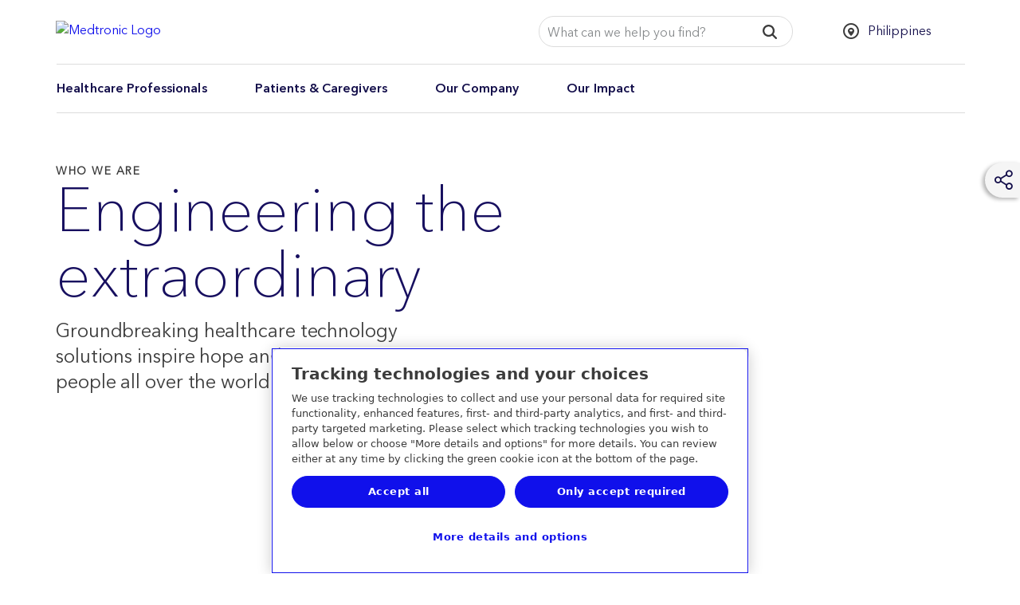

--- FILE ---
content_type: text/html; charset=utf-8
request_url: https://www.medtronic.com/ph-en/our-company.html
body_size: 20841
content:
<!DOCTYPE HTML>
<html lang="en-PH" dir="ltr-new">
<head>
    <meta name="template" content="medtronic-com-editable-content-page"/>
    <meta property="og:locale"/>
    


    

    
        <!-- OneTrust Cookies Consent Notice start for medtronic.com -->
        
            <script type="text/javascript" src="https://cdn.cookielaw.org/consent/7d3bbabe-76bb-430d-a2f3-0d88d8048fc2/OtAutoBlock.js"></script>
            <script data-dlayer-ignore="true" src="https://cdn.cookielaw.org/scripttemplates/otSDKStub.js" type="text/javascript" charset="UTF-8" data-domain-script="7d3bbabe-76bb-430d-a2f3-0d88d8048fc2"></script>
            
            <script type="text/javascript">
                window._elqQ = window._elqQ || [];
                _elqQ.push(['elqSetSiteId', '298548211']); // Covidien
                _elqQ.push(['elqUseFirstPartyCookie', 'covtk.medtronic.com']);
                _elqQ.push(['elqTrackPageView', window.location.href]);
                _elqQ.push(['elqSetSiteId', '357929245']); // DIB
                _elqQ.push(['elqTrackPageView', window.location.href]);
                _elqQ.push(['elqSetSiteId', '1273783562']);  // RTG
                _elqQ.push(['elqTrackPageView', window.location.href]);
                _elqQ.push(['elqSetSiteId', '380021914']);// CVG
                _elqQ.push(['elqUseFirstPartyCookie', 'trck.medtronic.com']);
                _elqQ.push(['elqTrackPageView', window.location.href]);

                function OptanonWrapper() {
         
                    this.ProcessIntegrationModules = function() {
                        var json = Optanon.GetDomainData();
                        for (var i = 0; i < json.Groups.length; i += 1) {
                            var group = json.Groups[i];
                            var eloquaCookieGroup = null;
                            if (group.Cookies && group.Cookies.length > 0) {
                                for (var k = 0; k < group.Cookies.length; k += 1) {
                                    var cookie = group.Cookies[k];
                                    if (cookie.Name === "ELOQUA") {
                                        eloquaCookieGroup = group.Parent ? group.Parent.OptanonGroupId : group.OptanonGroupId;
                                    }
                                }
                            }
                            if (eloquaCookieGroup !== null) {
                                var groupIsActive = OptanonActiveGroups.indexOf(eloquaCookieGroup) != -1;
                                console.log("eloquaCookieGroup groupIsActive", OptanonActiveGroups,  eloquaCookieGroup, groupIsActive)
                                SetEloquaTracking(groupIsActive);
                            }
                        }
                    }
                    ProcessIntegrationModules();
                }

                function isScriptLoaded(scriptSrc) {
                    let elqScript = document.querySelector('script[src="' + scriptSrc + '"]');
                    console.log("EloquaScript",elqScript);
                    return elqScript !== null;
                }

                function SetEloquaTracking(optIn) {
                    console.log("SetEloquaTracking optIn", optIn)
                    let isElqCfgFileLoaded = isScriptLoaded('https://img.en25.com/i/elqCfg.min.js');
                    console.log("isElqCfgFileLoaded", isElqCfgFileLoaded);

                    if (optIn && !isElqCfgFileLoaded) {
                        function after_load() {
                            window._elqQ.push(["elqOptIn"]);
                            console.log("SetEloquaTracking after_load", window._elqQ)
                        }
                        function sync_load() {
                            var s = document.createElement('script');
                            s.type = 'text/javascript';
                            s.async = false; // synchronously load the script
                            s.onload = after_load;
                            s.src = 'https://img.en25.com/i/elqCfg.min.js';
                            var x = document.getElementsByTagName('script')[0];
                            x.parentNode.insertBefore(s, x);
                        }
                        sync_load();
                        console.log("elqcfg File load initiated...");

                        _elqQ.push(['elqTrackPageViewOptinByCountry']);
                    } else {
                        var trackingStatus = optIn ? "elqOptIn" : "elqOptOut";
                        var a = window._elqQ.push([trackingStatus]);
                        console.log("SetEloquaTracking Ending window._elqQ", window._elqQ)
                    }
                };

                var now = new Date();
                now.setTime(now.getTime() + 1 * 3600 * 1000 * 24 * 365);
                delete_cookie();

                function delete_cookie() {
                    if (!getCookie('cleared-onetrust-cookies')) {
                        console.log("entered");
                        document.cookie = "OptanonAlertBoxClosed" + "=" + "; path=/" + ";"
                            + "domain=.groupama.it" + '; expires=Thu, 01 Jan 1970 00:00:01 GMT';
                        document.cookie = "OptanonConsent" + "=" + "; path=/" + ";"
                            + "domain=.groupama.it" + '; expires=Thu, 01 Jan 1970 00:00:01 GMT';
                        console.log("exit");
                    }

                    document.cookie = "cleared-onetrust-cookies" + "=" + "; path=/" + ";"
                        + "domain=.groupama.it" + ";"
                        + "expires=" + now;
                    console.log("test");
                }


                function getCookie(cookieName) {
                    var value = '; ' + document.cookie;
                    var parts = value.split('; ' + cookieName + '=');
                    if (parts.length == 2) { return true; }
                }                  
            </script>
        

    

    <script data-ot-ignore type="text/javascript" src="/etc.clientlibs/medtronic-com/clientlibs/clientlib-site/js/libraries/modernizr/modernizr-2.8.3.4df5d787cda37490803ccec41bb20f66.js"></script>
    
    
<link rel="stylesheet" href="/etc.clientlibs/medtronic-com/clientlibs/css-base/left-to-right-new.min.1622dad2aa8f12bd6d4383c3148dfa64.css" type="text/css">



    

    
    
    

    

    


        <script type="text/javascript" src="//assets.adobedtm.com/e5d3245550c3/48997fec295b/launch-c7f3f5a4c9fc.min.js"></script>


    
    
    
<link rel="stylesheet" href="/etc.clientlibs/medtronic-com/clientlibs/clientlib-all.min.7b5ea08c706451af793216437e5aaaec.css" type="text/css">
<link rel="stylesheet" href="/etc.clientlibs/medtronic-com/components/content/global-pop-up/global-nav.min.e3506dac6f6d1d3173cb33b87c39319f.css" type="text/css">



    

    
    

<meta http-equiv="content-type" content="text/html; charset=UTF-8"/>

<meta http-equiv="X-UA-Compatible" content="IE=edge"/>
<meta name="viewport" content="width=device-width,initial-scale=1"/>
<meta name="description" content="Learn about Medtronic, one of the largest medical device companies in the world, with operations in 150 countries. Our products treat 70 health conditions and our therapies help 75 million people a year. Both support our Mission to alleviate pain, restore health, and extend life."/>
<meta name="format-detection" content="telephone=yes"/>
<meta http-equiv="cleartype" content="on"/>
<meta name="author" content="Medtronic"/>




<meta name="audience" content="Healthcare Professionals"/>

<meta name="page-type" content="About Medtronic"/>


<link rel="preconnect" href="https://medtronicinc.tt.omtrdc.net"/>
<link rel="preconnect" href="https://medtronic.scene7.com"/>
<link rel="preconnect" href="https://s2.go-mpulse.net"/>
<link rel="preconnect" href="https://static.cloud.coveo.com"/>
<link rel="preconnect" href="https://assets.adobedtm.com"/>
<link rel="preconnect" href="https://mboxedge28.tt.omtrdc.net"/>

<!--preload Avenir Thin -->
<link rel="preload" href="/etc.clientlibs/medtronic-com/clientlibs/clientlib-all/resources/fonts/bae40acb-d6f4-4286-8b5c-a268303f2bcf.woff2" as="font" type="font/woff2" crossorigin/>
<!--preload Avenir Regular -->
<link rel="preload" href="/etc.clientlibs/medtronic-com/clientlibs/clientlib-all/resources/fonts/09ab0626-bb45-4650-acc8-0182d693df02.woff2" as="font" type="font/woff2" crossorigin/>


    <META NAME="ROBOTS" CONTENT="INDEX, FOLLOW"/>












    <link rel="alternate" href="https://www.medtronic.com/at-de/our-company.html" hreflang="de-at"/>

    <link rel="alternate" href="https://www.medtronic.com/au-en/our-company.html" hreflang="en-au"/>

    <link rel="alternate" href="https://www.medtronic.com/bd-en/our-company.html" hreflang="en-bd"/>

    <link rel="alternate" href="https://www.medtronic.com/be-fr/our-company.html" hreflang="fr-be"/>

    <link rel="alternate" href="https://www.medtronic.com/be-nl/our-company.html" hreflang="nl-be"/>

    <link rel="alternate" href="https://www.medtronic.com/bg-bg/our-company.html" hreflang="bg-bg"/>

    <link rel="alternate" href="https://www.medtronic.com/br-pt/our-company.html" hreflang="pt-br"/>

    <link rel="alternate" href="https://www.medtronic.com/ch-de/our-company.html" hreflang="de-ch"/>

    <link rel="alternate" href="https://www.medtronic.com/ch-fr/our-company.html" hreflang="fr-ch"/>

    <link rel="alternate" href="https://www.medtronic.com/cn-zh/our-company.html" hreflang="zh-cn"/>

    <link rel="alternate" href="https://www.medtronic.com/cz-cs/our-company.html" hreflang="cs-cz"/>

    <link rel="alternate" href="https://www.medtronic.com/de-de/our-company.html" hreflang="de-de"/>

    <link rel="alternate" href="https://www.medtronic.com/dk-da/our-company.html" hreflang="da-dk"/>

    <link rel="alternate" href="https://www.medtronic.com/es-es/our-company.html" hreflang="es-es"/>

    <link rel="alternate" href="https://www.medtronic.com/fi-fi/our-company.html" hreflang="fi-fi"/>

    <link rel="alternate" href="https://www.medtronic.com/fr-fr/notre-entreprise.html" hreflang="fr-fr"/>

    <link rel="alternate" href="https://www.medtronic.com/gr-el/our-company.html" hreflang="el-gr"/>

    <link rel="alternate" href="https://www.medtronic.com/hu-hu/our-company.html" hreflang="hu-hu"/>

    <link rel="alternate" href="https://www.medtronic.com/il-he/our-company.html" hreflang="he-il"/>

    <link rel="alternate" href="https://www.medtronic.com/in-en/our-company.html" hreflang="en-in"/>

    <link rel="alternate" href="https://www.medtronic.com/jp-ja/our-company.html" hreflang="ja-jp"/>

    <link rel="alternate" href="https://www.medtronic.com/kr-ko/our-company.html" hreflang="ko-kr"/>

    <link rel="alternate" href="https://www.medtronic.com/me-ar/our-company.html" hreflang="ar-me"/>

    <link rel="alternate" href="https://www.medtronic.com/nl-nl/ons-bedrijf.html" hreflang="nl-nl"/>

    <link rel="alternate" href="https://www.medtronic.com/no-nn/our-company.html" hreflang="nn-no"/>

    <link rel="alternate" href="https://www.medtronic.com/ph-en/our-company.html" hreflang="en-ph"/>

    <link rel="alternate" href="https://www.medtronic.com/pl-pl/our-company.html" hreflang="pl-pl"/>

    <link rel="alternate" href="https://www.medtronic.com/pt-pt/our-company.html" hreflang="pt-pt"/>

    <link rel="alternate" href="https://www.medtronic.com/ro-ro/our-company.html" hreflang="ro-ro"/>

    <link rel="alternate" href="https://www.medtronic.com/rs-sr/our-company.html" hreflang="sr-rs"/>

    <link rel="alternate" href="https://www.medtronic.com/ru-ru/our-company.html" hreflang="ru-ru"/>

    <link rel="alternate" href="https://www.medtronic.com/se-sv/our-company.html" hreflang="sv-se"/>

    <link rel="alternate" href="https://www.medtronic.com/sg-en/our-company.html" hreflang="en-sg"/>

    <link rel="alternate" href="https://www.medtronic.com/sk-sk/our-company.html" hreflang="sk-sk"/>

    <link rel="alternate" href="https://www.medtronic.com/th-th/our-company.html" hreflang="th-th"/>

    <link rel="alternate" href="https://www.medtronic.com/tr-tr/our-company.html" hreflang="tr-tr"/>

    <link rel="alternate" href="https://www.medtronic.com/ua-uk/our-company.html" hreflang="uk-ua"/>

    <link rel="alternate" href="https://www.medtronic.com/uk-en/our-company.html" hreflang="en-uk"/>

    <link rel="alternate" href="https://www.medtronic.com/vn-vi/our-company.html" hreflang="vi-vn"/>

    <link rel="alternate" href="https://www.medtronic.com/za-en/our-company.html" hreflang="en-za"/>

    <link rel="alternate" href="https://www.medtronic.com/me-en/our-company.html" hreflang="en"/>

    <link rel="alternate" href="https://adriatic.medtronic.com/xa-en/our-company.html" hreflang="en"/>

    <link rel="alternate" href="https://europe.medtronic.com/xd-en/our-company.html" hreflang="en"/>

    <link rel="alternate" href="https://global.medtronic.com/xg-en/our-company.html" hreflang="en"/>

    <link rel="alternate" href="https://latinoamerica.medtronic.com/xl-es/our-company.html" hreflang="es"/>






<meta property="fb:app_id" content="339422286898361"/>
<meta property="og:title" content="Our Company | Medtronic"/>
<meta property="og:description" content="Learn about Medtronic, one of the largest medical device companies in the world, with operations in 150 countries. Our products treat 70 health conditions and our therapies help 75 million people a year. Both support our Mission to alleviate pain, restore health, and extend life."/>
<meta property="og:image" content="https://www.medtronic.com/content/dam/medtronic-wide/public/brand-corporate-assets/imagery/lifestyle/general/engineering-the-extraordinary-opengraph-life.jpg"/>
<meta property="og:url" content="https://www.medtronic.com/ph-en/our-company.html"/>
<meta property="og:type" content="website"/>

<script type="text/javascript">var SITEPATH = "";</script>


    <style id="antiClickjack"></style>
    <script type="text/javascript">
        if (self === top) {
            var antiClickjack = document.getElementById("antiClickjack");
            antiClickjack.parentNode.removeChild(antiClickjack);
        } else {
            top.location = self.location;
        }
    </script>








    <script type="text/javascript">if (typeof _satellite !== "undefined") { _satellite.setCookie("sat_track", "false"); }</script>

<link rel="canonical" href="https://www.medtronic.com/ph-en/our-company.html"/>
<link rel="apple-touch-icon" sizes="180x180" href="/content/dam/medtronic-wide/public/channel-configuration/favicons/apple-touch-icon.png"/>
<link rel="icon" type="image/png" sizes="32x32" href="/content/dam/medtronic-wide/public/channel-configuration/favicons/favicon-32x32.png"/>
<link rel="icon" type="image/png" sizes="16x16" href="/content/dam/medtronic-wide/public/channel-configuration/favicons/favicon-16x16.png"/>
<link rel="manifest" href="/content/dam/medtronic-wide/public/channel-configuration/favicons/site.webmanifest"/>
<link rel="shortcut icon" href="/content/dam/medtronic-wide/public/channel-configuration/favicons/favicon.ico"/>
<meta name="msapplication-TileColor" content="#ffffff"/>
<meta name="msapplication-config" content="/content/dam/medtronic-wide/public/channel-configuration/favicons/browserconfig.xml"/>
<meta name="theme-color" content="#ffffff"/>

<title>Our Company | Medtronic</title>



    <!-- Start of Google pixel implementation for ca-en or ca-fr site pages-->
    
    <!-- END of Google pixel implementation for ca-en or ca-fr site pages-->

<script>(window.BOOMR_mq=window.BOOMR_mq||[]).push(["addVar",{"rua.upush":"false","rua.cpush":"true","rua.upre":"false","rua.cpre":"false","rua.uprl":"false","rua.cprl":"false","rua.cprf":"false","rua.trans":"SJ-511649ac-887f-43b6-9884-9c02f08bd900","rua.cook":"false","rua.ims":"false","rua.ufprl":"false","rua.cfprl":"false","rua.isuxp":"false","rua.texp":"norulematch","rua.ceh":"false","rua.ueh":"false","rua.ieh.st":"0"}]);</script>
                              <script>!function(e){var n="https://s.go-mpulse.net/boomerang/";if("True"=="True")e.BOOMR_config=e.BOOMR_config||{},e.BOOMR_config.PageParams=e.BOOMR_config.PageParams||{},e.BOOMR_config.PageParams.pci=!0,n="https://s2.go-mpulse.net/boomerang/";if(window.BOOMR_API_key="PRR2U-SSFLH-BKFNL-6P7A8-E4MTG",function(){function e(){if(!o){var e=document.createElement("script");e.id="boomr-scr-as",e.src=window.BOOMR.url,e.async=!0,i.parentNode.appendChild(e),o=!0}}function t(e){o=!0;var n,t,a,r,d=document,O=window;if(window.BOOMR.snippetMethod=e?"if":"i",t=function(e,n){var t=d.createElement("script");t.id=n||"boomr-if-as",t.src=window.BOOMR.url,BOOMR_lstart=(new Date).getTime(),e=e||d.body,e.appendChild(t)},!window.addEventListener&&window.attachEvent&&navigator.userAgent.match(/MSIE [67]\./))return window.BOOMR.snippetMethod="s",void t(i.parentNode,"boomr-async");a=document.createElement("IFRAME"),a.src="about:blank",a.title="",a.role="presentation",a.loading="eager",r=(a.frameElement||a).style,r.width=0,r.height=0,r.border=0,r.display="none",i.parentNode.appendChild(a);try{O=a.contentWindow,d=O.document.open()}catch(_){n=document.domain,a.src="javascript:var d=document.open();d.domain='"+n+"';void(0);",O=a.contentWindow,d=O.document.open()}if(n)d._boomrl=function(){this.domain=n,t()},d.write("<bo"+"dy onload='document._boomrl();'>");else if(O._boomrl=function(){t()},O.addEventListener)O.addEventListener("load",O._boomrl,!1);else if(O.attachEvent)O.attachEvent("onload",O._boomrl);d.close()}function a(e){window.BOOMR_onload=e&&e.timeStamp||(new Date).getTime()}if(!window.BOOMR||!window.BOOMR.version&&!window.BOOMR.snippetExecuted){window.BOOMR=window.BOOMR||{},window.BOOMR.snippetStart=(new Date).getTime(),window.BOOMR.snippetExecuted=!0,window.BOOMR.snippetVersion=12,window.BOOMR.url=n+"PRR2U-SSFLH-BKFNL-6P7A8-E4MTG";var i=document.currentScript||document.getElementsByTagName("script")[0],o=!1,r=document.createElement("link");if(r.relList&&"function"==typeof r.relList.supports&&r.relList.supports("preload")&&"as"in r)window.BOOMR.snippetMethod="p",r.href=window.BOOMR.url,r.rel="preload",r.as="script",r.addEventListener("load",e),r.addEventListener("error",function(){t(!0)}),setTimeout(function(){if(!o)t(!0)},3e3),BOOMR_lstart=(new Date).getTime(),i.parentNode.appendChild(r);else t(!1);if(window.addEventListener)window.addEventListener("load",a,!1);else if(window.attachEvent)window.attachEvent("onload",a)}}(),"".length>0)if(e&&"performance"in e&&e.performance&&"function"==typeof e.performance.setResourceTimingBufferSize)e.performance.setResourceTimingBufferSize();!function(){if(BOOMR=e.BOOMR||{},BOOMR.plugins=BOOMR.plugins||{},!BOOMR.plugins.AK){var n="true"=="true"?1:0,t="",a="aoing4ixykuf22lnroza-f-f6096a11d-clientnsv4-s.akamaihd.net",i="false"=="true"?2:1,o={"ak.v":"39","ak.cp":"1494355","ak.ai":parseInt("218082",10),"ak.ol":"0","ak.cr":8,"ak.ipv":4,"ak.proto":"h2","ak.rid":"163411f3","ak.r":51208,"ak.a2":n,"ak.m":"b","ak.n":"essl","ak.bpcip":"3.144.211.0","ak.cport":57158,"ak.gh":"23.209.83.9","ak.quicv":"","ak.tlsv":"tls1.3","ak.0rtt":"","ak.0rtt.ed":"","ak.csrc":"-","ak.acc":"","ak.t":"1768786866","ak.ak":"hOBiQwZUYzCg5VSAfCLimQ==/FLT73YOoldgKDAYB+nLAZTL9D+vX+TqV2uF2Vv0O0MLV5bdshDguNbm0wjF7K4W5bWLhOsfLN4FJAct3isgRWvKDmNP1fTvunoaROcnm93xzZabN3YJCgcF4RA4xcWdvFshL+HKoQdb3p5aDSUyPgrih+OcoiB0uS+9gkffUvytyIHTNQKf/XoxmDv6ARZx0gtfD58uM0mVFxpkamuRji/Ciop771QMoyEwjGx/SR6i6qmo0b9lGbfshQ5jouPvvogWLD5sUNLwD27NkCkGCgPx/d8Tu+lqkyl1NzT1WVn9QokJ3NlDq3R6OcFxIXnFV4i/YwbJvtbBie/dQhyRZhSRPSIVarvdqd/SP/OtrKRcC9GPptJ4Zz69Z5q1ntPixb1mBUsKOuHjDjVmJ7pdms7bVquI5jCwVInlnoYW4/I=","ak.pv":"497","ak.dpoabenc":"","ak.tf":i};if(""!==t)o["ak.ruds"]=t;var r={i:!1,av:function(n){var t="http.initiator";if(n&&(!n[t]||"spa_hard"===n[t]))o["ak.feo"]=void 0!==e.aFeoApplied?1:0,BOOMR.addVar(o)},rv:function(){var e=["ak.bpcip","ak.cport","ak.cr","ak.csrc","ak.gh","ak.ipv","ak.m","ak.n","ak.ol","ak.proto","ak.quicv","ak.tlsv","ak.0rtt","ak.0rtt.ed","ak.r","ak.acc","ak.t","ak.tf"];BOOMR.removeVar(e)}};BOOMR.plugins.AK={akVars:o,akDNSPreFetchDomain:a,init:function(){if(!r.i){var e=BOOMR.subscribe;e("before_beacon",r.av,null,null),e("onbeacon",r.rv,null,null),r.i=!0}return this},is_complete:function(){return!0}}}}()}(window);</script></head>
<body class="light-theme ">



<div id="notification-container">
    
    
<div class="modal" id="modalWarn" tabindex="-1" role="dialog" aria-labelledby="modalHeadingWarn" aria-describedby="modalDescWarn">
<!--googleoff: all-->
    <div class="modal-dialog modal-lg" role="document">
        <div class="modal-content">
            <div class="modal-header clearfix">
                <a href="#" data-dismiss="modal" class="icon-fallback-text" aria-label="Close button">
                    <i class="icon shape-mdt-close" aria-hidden="true"></i>
                    <span class="text">Close</span>
                </a>
                <h3 class="modal-title yellow" id="modalHeadingWarn">You Are Leaving the Medtronic Philippines Site</h3>
            </div>
            <div class="modal-body" id="modalDescWarn">
                <p>You just clicked a link to go to another website. If you continue, you will leave this site and go to a site run by someone else.</p>
<p>Medtronic does not review or control the content on the other website, and we are not responsible for any business dealings or transactions you have there. Your use of the other site is subject to the terms of use and privacy statement on that site.</p>
<p>It is possible that some of the products on the other site are not approved in the Philippines.</p>

            </div>
            <div class="modal-footer bg-navy-blue">
                <div class="btn-row">
                    <a href="#" class="btn" data-dismiss="modal" role="button" id="closePopUp">Cancel</a>
                    <a id="url_link" href="" class="btn" role="button" rel="external" target="_blank">Continue</a>
                </div>
            </div>
        </div>
    </div>
<!--googleon: all-->
</div>




    

    
    



    
    
        
    
        
    <div id="outdated">
<!--googleoff: all-->
  <p><strong>Your browser is out of date</strong></p>
  <p>
    With an updated browser, you will have a better Medtronic website experience. <a id="btnUpdateBrowser" href="http://www.outdatedbrowser.com">Update my browser now.</a>
  </p>
  <p class="last">
    <a href="#" id="btnCloseUpdateBrowser" title="Close">&times;</a>
  </p>
<!--googleon: all-->
</div>

    
    
    
    
    
</div>

<div class="global-wrap editable-page">
    

    
        
        
        
        <div class="header"><div class="header-wrap closed-header">
    <header>
        
        <a class="sr-only sr-only-focusable" href="#header-skip">Skip to main content</a>
        <div class="container-fluid">
            
            <a class="header__logo" href="https://www.medtronic.com/ph-en/index.html">
                <img src="/content/dam/medtronic-com/mdt_logo_white.png" alt="Medtronic Logo"/>
            </a>
            
        </div>
    </header>
    <div class="nav-bar ">
    <div class="container-fluid">
        <div class="row">
            <div class="nav-bar__btn-menu">
                <a class="btn btn__menu btn--nav-style" aria-expanded="false" aria-controls="main-navigation" role="button" href="#">
                    <div class="menu-icon">
                        <i class="menu-icon__midline"></i>
                    </div> <span class="btn__menu-text">Menu</span>
                    <span class="btn__menu-text hidden">Close</span>
                </a>
            </div>
            <div class="search-btn-container">
                <a class="btn btn__search btn--nav-style pull-opposite" aria-expanded="false" role="button" href="javascript:void(0);">
                    <div class="search-icon">
                        <svg focusable="false" enable-background="new 0 0 20 20" viewBox="0 0 20 20" xmlns="http://www.w3.org/2000/svg" class="coveo-search-button-svg">
                            <g fill="currentColor">
                                <path class="coveo-magnifier-circle-svg" d="m8.368 16.736c-4.614 0-8.368-3.754-8.368-8.368s3.754-8.368 8.368-8.368 8.368 3.754 8.368 8.368-3.754 8.368-8.368 8.368m0-14.161c-3.195 0-5.793 2.599-5.793 5.793s2.599 5.793 5.793 5.793 5.793-2.599 5.793-5.793-2.599-5.793-5.793-5.793"></path>
                                <path d="m18.713 20c-.329 0-.659-.126-.91-.377l-4.552-4.551c-.503-.503-.503-1.318 0-1.82.503-.503 1.318-.503 1.82 0l4.552 4.551c.503.503.503 1.318 0 1.82-.252.251-.581.377-.91.377"></path>
                            </g>
                        </svg>
                    </div>
                    <div class="menu-icon">
                        <i class="icon menu-icon__midline"></i>
                    </div> <span class="btn__search-text">Search</span>
                    <span class="btn__search-text hidden">Close</span>
                </a>
            </div>
        </div>
    </div>
    <div id="search-overlay">
        <div class="row">
            <div class="searchbar js-searchbar is-closed">
    <div class="searchbar__wrapper">
        <div id="searchbox">
    <!-- The `coveo-search-section` class is for alignment purpose only -->
    <div class="coveo-search-section">
        <!-- Setting `data-enable-omnibox` and `data-enable-query-suggest-addon` to `true` is not necessary in version 2.x -->
        <div class="CoveoSearchbox" data-enable-omnibox="true" data-enable-query-suggest-addon="true" role="search" data-placeholder='What can we help you find?'></div>
        <div class="CoveoAnalytics" data-endpoint="https://medtronicincproductionjlsldzfy.analytics.orghipaa.coveo.com/rest/ua" data-anonymous="true" data-search-hub="medtronic"></div>
    </div>
</div>




    </div>
    <link rel="stylesheet" href="https://static.cloud.coveo.com/searchui/v2.10092/css/CoveoFullSearch.min.css"/>

    
<link rel="stylesheet" href="/etc.clientlibs/medtronic-com/components/content/search-overlay/clientlibs-new.min.1aad0cb4e45c460af8fa1dafb08fad87.css" type="text/css">




    <script data-ot-ignore class="coveo-script" src="https://static.cloud.coveo.com/searchui/v2.10092/js/CoveoJsSearch.Lazy.min.js" defer></script>

    <script type="text/javascript">
    document.addEventListener("DOMContentLoaded", function() {
        //Coveo.SearchEndpoint.configureCloudV2Endpoint("", "xx07546f79-7343-4532-98eb-fb7b7fab2bfe","https://medtronicincproductionjlsldzfy.orghipaa.coveo.com/rest/search");
        if (window.location.href.indexOf("brandcentral") > -1) {
            Coveo.SearchEndpoint.configureCloudV2Endpoint("", "xxd627f2c0-d994-4748-be62-30aff750f40e","https://medtronicincproductionjlsldzfy.orghipaa.coveo.com/rest/search");
        } else if (window.location.href.indexOf("digitalcentral") > -1) {
            Coveo.SearchEndpoint.configureCloudV2Endpoint("", "xx485bcee5-c51e-49e5-acf0-0af0708b3c9f","https://medtronicincproductionjlsldzfy.orghipaa.coveo.com/rest/search");
        } else if (window.location.href.indexOf("animal-health") > -1) {
            Coveo.SearchEndpoint.configureCloudV2Endpoint("", "xxb5bea937-669c-45bb-bd0b-2960869f2f01","https://medtronicincproductionjlsldzfy.orghipaa.coveo.com/rest/search");
        } else {
            Coveo.SearchEndpoint.configureCloudV2Endpoint("", "xx07546f79-7343-4532-98eb-fb7b7fab2bfe","https://medtronicincproductionjlsldzfy.orghipaa.coveo.com/rest/search");
        }
       
        var root = Coveo.$$(document).find("#searchbox");
        var currentURL = window.location.href;
        var urlArray = window.location.pathname.split('/');
        var langRegion = "";
        var langRegionNew = "//";
        var Audience = "";
        var searchUI = "medtronic";
        if ((currentURL.indexOf('/covidien/') !== -1) || (currentURL.indexOf('/mitg/') !== -1)) {
            langRegion = "/" + urlArray[2] + "/";
            var searchResultsPage = "search.html";
        } else if (urlArray[1] == "digitalcentral") {
            langRegion = "/en-us/";
            console.log("Publisher value = " + langRegion);
            var searchResultsPage = "/content/medtronic-com/ph-en/search-results.html";
            if (searchResultsPage.includes("/content/medtronic-com")) {
                searchResultsPage = searchResultsPage.replace("/content/medtronic-com", "");
            }
        } else if (urlArray[1] == "uk-en") {
            langRegion = "/en-gb/";
            console.log("Publisher value = " + langRegion);
            var searchResultsPage = "/content/medtronic-com/ph-en/search-results.html";
            if (searchResultsPage.includes("/content/medtronic-com")) {
                searchResultsPage = searchResultsPage.replace("/content/medtronic-com", "");
            }
        } else if (urlArray[2] == "medtronic-com") {
            var localeStr = urlArray[3];
            //Should test for DigitalCentral and UK this is for Author
            if (localeStr == "digitalcentral") {
                langRegion = "/en-us/";
                console.log("Author value = " + langRegion);
                var searchResultsPage = "/content/medtronic-com/ph-en/search-results.html";
            } else if (localeStr == "uk-en") {
                langRegion = "/en-gb/";
                console.log("Author value = " + langRegion);
                var searchResultsPage = "/content/medtronic-com/ph-en/search-results.html";
            } else {
                langRegion = "/" + localeStr.substring(3, 5) + "-" + localeStr.substring(0, 2) + "/";
                var searchResultsPage = "/content/medtronic-com/ph-en/search-results.html";
                console.log("Author value = " + langRegion);
            }
        } else {
            var localeStr = urlArray[1];
            langRegion = "/" + localeStr.substring(3, 5) + "-" + localeStr.substring(0, 2) + "/";
            var searchResultsPage = "/content/medtronic-com/ph-en/search-results.html";
            console.log("Publisher value = " + langRegion);
            if (searchResultsPage.includes("/content/medtronic-com")) {
                searchResultsPage = searchResultsPage.replace("/content/medtronic-com", "");
            }
        }
        if (window.location.href.indexOf("brandcentral") > -1) {
            langRegion = "/en-us/";
        }
        var lang = langRegion.substring(1, 3);
        if (lang == "es") {
            lang = "es-es";
        }

        if (lang == "pt") {
            lang = "pt-br";
        }

        if (lang == "zh") {
            lang = "zh-cn";
        }

        if (lang != "en" && lang !="he") {$.getScript("https://static.cloud.coveo.com/searchui/v2.10092/js/cultures/"+lang+".js");}

        if (lang == "he") {$.getScript("/content/dam/medtronic-com/js/he.js");}
        console.log('lang is ' +lang);
        if (document.referrer.indexOf("patients") > -1) {
            Audience = 'Patients & Caregivers'
        }
        if (document.referrer.indexOf("healthcare-professionals") > -1) {
            Audience = 'Healthcare Professionals'
        }
        Coveo.$$(root).on('changeAnalyticsCustomData', function(e, args) {
            args.language = lang.substring(0, 2);
            if (args.type === 'ClickEvent' || args.type === 'CustomEvent') {
                args.metaObject.context_locale = langRegion;
                args.metaObject.context_searchUI = searchUI;
                args.metaObject.context_audience = Audience;
            }
        });
        Coveo.$$(root).on('buildingQuery', function(e, args) {
            args.queryBuilder.addContext({
                'locale': langRegion,
                'searchUI': searchUI,
                'audience': Audience
            });
        });
        Coveo.initSearchbox(root, searchResultsPage);
        document.addEventListener('DOMContentLoaded', function () {
            Coveo.SearchEndpoint.configureSampleEndpointV2();
            Coveo.init(document.body);
        });
         String.toLocaleString({
            "ko":
                {
                "InsertAQuery": "쿼리 삽입",
                "PressEnterToSend": "Enter 키를 눌러 보냅니다.",
                "Search": "검색"
                }
            });

    });
    
    setTimeout(function() {
        Coveo.$$(document.body).findAll(".CoveoSearchButton").forEach(function(element) {
            element.addEventListener("keydown", function(event) {
                if (event.keyCode === 13) {
                    element.click();
                }
            })
        });
    }, 1500);
    </script>

</div>

        </div>
    </div>
    <div class="country-selector" data-a11y-country-selector="Select a country to see this website in the local language">
	
            <ul class="unstyled header__select list-inline">
                
                <li class="select-language">
                    
                    <div class="hidden">
                        
                            <a href="https://www.medtronic.com/ph-en/our-company.html" class="hidden language-selection" data-locale="en-PH">English</a>
                        
                    </div>
                </li>
                
                <li class="select-country">
                    <select style="width: 100%;" autocomplete="off" name="country" id="headerCountry" aria-label="CountrySelector">
                        <option>Select Country / Region</option>
                        
                            <option value="en-XA">
                                Adriatic
                                
                            </option>
                        
                            <option value="en-SA">
                                Arabia
                                
                            </option>
                        
                            <option value="es-AR">
                                Argentina
                                
                            </option>
                        
                            <option value="en-XB">
                                Australia and New Zealand
                                
                            </option>
                        
                            <option value="en-BD">
                                Bangladesh
                                
                            </option>
                        
                            <option value="fr-BE">
                                Belgique (Belgium)
                                
                                    - Français
                            </option>
                        
                            <option value="nl-BE">
                                België (Belgium)
                                
                                    - Nederlands
                            </option>
                        
                            <option value="pt-BR">
                                Brasil (Brazil)
                                
                            </option>
                        
                            <option value="bg-BG">
                                Bulgaria
                                
                            </option>
                        
                            <option value="en-CA">
                                Canada
                                
                                    - English
                            </option>
                        
                            <option value="fr-CA">
                                Canada
                                
                                    - Français
                            </option>
                        
                            <option value="en-ME">
                                Europe Central/Eastern, Middle East &amp; Africa, Asia
                                
                                    - EN
                            </option>
                        
                            <option value="cs-CZ">
                                Česká republika (Czech Republic)
                                
                            </option>
                        
                            <option value="es-CL">
                                Chile
                                
                            </option>
                        
                            <option value="zh-CN">
                                中国 (China)
                                
                            </option>
                        
                            <option value="es-CO">
                                Colombia
                                
                            </option>
                        
                            <option value="es-CR">
                                Costa Rica
                                
                            </option>
                        
                            <option value="sr-RS">
                                Србија (Serbia)
                                
                            </option>
                        
                            <option value="da-DK">
                                Danmark (Denmark)
                                
                            </option>
                        
                            <option value="de-DE">
                                Deutschland (Germany)
                                
                            </option>
                        
                            <option value="es-EC">
                                Ecuador
                                
                            </option>
                        
                            <option value="es-ES">
                                España (Spain)
                                
                            </option>
                        
                            <option value="en-XD">
                                Europe
                                
                            </option>
                        
                            <option value="fr-FR">
                                France
                                
                            </option>
                        
                            <option value="el-GR">
                                Ελλάδα (Greece)
                                
                            </option>
                        
                            <option value="zh-HK">
                                香港特區 (Hong Kong SAR)
                                
                            </option>
                        
                            <option value="en-IN">
                                Indian Subcontinent
                                
                            </option>
                        
                            <option value="en-IE">
                                Ireland
                                
                            </option>
                        
                            <option value="he-IL">
                                Israel  ישראל
                                
                            </option>
                        
                            <option value="it-IT">
                                Italia (Italy)
                                
                            </option>
                        
                            <option value="ja-JP">
                                日本 (Japan)
                                
                            </option>
                        
                            <option value="es-XL">
                                Latinoamérica
                                
                            </option>
                        
                            <option value="hu-HU">
                                Magyarország (Hungary)
                                
                            </option>
                        
                            <option value="es-MX">
                                México (Mexico)
                                
                            </option>
                        
                            <option value="nl-NL">
                                Nederland (Netherlands)
                                
                            </option>
                        
                            <option value="nn-NO">
                                Norge (Norway)
                                
                            </option>
                        
                            <option value="de-AT">
                                Österreich (Austria)
                                
                            </option>
                        
                            <option value="es-PA">
                                Panama
                                
                            </option>
                        
                            <option value="es-PY">
                                Paraguay
                                
                            </option>
                        
                            <option value="es-PE">
                                Perú (Peru)
                                
                            </option>
                        
                            <option value="en-PH" selected>
                                Philippines 
                                
                            </option>
                        
                            <option value="pl-PL">
                                Polska (Poland)
                                
                            </option>
                        
                            <option value="ru-RU">
                                Российская Федерация (Russia)
                                
                            </option>
                        
                            <option value="pt-PT">
                                Portugal
                                
                            </option>
                        
                            <option value="es-PR">
                                Puerto Rico
                                
                            </option>
                        
                            <option value="ro-RO">
                                Romania
                                
                            </option>
                        
                            <option value="ar-ME">
                                العربية الشرق Middle East
                                
                                    - Arabic العربية
                            </option>
                        
                            <option value="de-CH">
                                Schweiz (Switzerland)
                                
                                    - Deutsch
                            </option>
                        
                            <option value="en-SG">
                                Singapore
                                
                            </option>
                        
                            <option value="sk-SK">
                                Slovenská republika (Slovak Republic)
                                
                            </option>
                        
                            <option value="en-ZA">
                                South Africa and Sub-Sahara
                                
                            </option>
                        
                            <option value="ko-KR">
                                대한민국 (South Korea)
                                
                            </option>
                        
                            <option value="fr-CH">
                                Suisse (Switzerland)
                                
                                    - Français
                            </option>
                        
                            <option value="fi-FI">
                                Suomi (Finland)
                                
                            </option>
                        
                            <option value="sv-SE">
                                Sverige (Sweden)
                                
                            </option>
                        
                            <option value="zh-TW">
                                台灣地區 (Taiwan)
                                
                            </option>
                        
                            <option value="th-TH">
                                ประเทศไทย (Thailand)
                                
                            </option>
                        
                            <option value="tr-TR">
                                Türkiye (Turkey)
                                
                            </option>
                        
                            <option value="en-GB">
                                United Kingdom
                                
                            </option>
                        
                            <option value="en-US">
                                United States
                                
                            </option>
                        
                            <option value="es-UY">
                                Uruguay
                                
                            </option>
                        
                            <option value="uk-UA">
                                Україна (Ukraine)
                                
                            </option>
                        
                            <option value="vi-VN">
                                Tiếng Việt (Vietnam)
                                
                            </option>
                        
                    </select>
                </li>
                <div class="hidden">
                    
                        <a href="https://adriatic.medtronic.com/xa-en/index.html" class="hidden country-selection" data-locale="en-XA">Adriatic</a>
                    
                
                    
                        <a href="https://www.medtronic.com/en-sa/index.html" class="hidden country-selection" data-locale="en-SA">Arabia</a>
                    
                
                    
                        <a href="https://www.medtronic.com/ar-es/index.html" class="hidden country-selection" data-locale="es-AR">Argentina</a>
                    
                
                    
                        <a href="https://www.medtronic.com/au-en/index.html" class="hidden country-selection" data-locale="en-XB">Australia and New Zealand</a>
                    
                
                    
                        <a href="https://www.medtronic.com/bd-en/index.html" class="hidden country-selection" data-locale="en-BD">Bangladesh</a>
                    
                
                    
                        <a href="https://www.medtronic.com/be-fr/index.html" class="hidden country-selection" data-locale="fr-BE">Belgique (Belgium)</a>
                    
                
                    
                        <a href="https://www.medtronic.com/be-nl/index.html" class="hidden country-selection" data-locale="nl-BE">België (Belgium)</a>
                    
                
                    
                        <a href="https://www.medtronic.com/br-pt/index.html" class="hidden country-selection" data-locale="pt-BR">Brasil (Brazil)</a>
                    
                
                    
                        <a href="https://www.medtronic.com/bg-bg/index.html" class="hidden country-selection" data-locale="bg-BG">Bulgaria</a>
                    
                
                    
                        <a href="https://www.medtronic.com/en-ca/index.html" class="hidden country-selection" data-locale="en-CA">Canada</a>
                    
                
                    
                        <a href="https://www.medtronic.com/fr-ca/index.html" class="hidden country-selection" data-locale="fr-CA">Canada</a>
                    
                
                    
                        <a href="https://www.medtronic.com/me-en/index.html" class="hidden country-selection" data-locale="en-ME">Europe Central/Eastern, Middle East &amp; Africa, Asia</a>
                    
                
                    
                        <a href="https://www.medtronic.com/cz-cs/index.html" class="hidden country-selection" data-locale="cs-CZ">Česká republika (Czech Republic)</a>
                    
                
                    
                        <a href="https://www.medtronic.com/cl-es/index.html" class="hidden country-selection" data-locale="es-CL">Chile</a>
                    
                
                    
                        <a href="https://www.medtronic.com/cn-zh/index.html" class="hidden country-selection" data-locale="zh-CN">中国 (China)</a>
                    
                
                    
                        <a href="https://www.medtronic.com/es-co/index.html" class="hidden country-selection" data-locale="es-CO">Colombia</a>
                    
                
                    
                        <a href="https://www.medtronic.com/cr-es/index.html" class="hidden country-selection" data-locale="es-CR">Costa Rica</a>
                    
                
                    
                        <a href="https://www.medtronic.com/rs-sr/index.html" class="hidden country-selection" data-locale="sr-RS">Србија (Serbia)</a>
                    
                
                    
                        <a href="https://www.medtronic.com/dk-da/index.html" class="hidden country-selection" data-locale="da-DK">Danmark (Denmark)</a>
                    
                
                    
                        <a href="https://www.medtronic.com/de-de/index.html" class="hidden country-selection" data-locale="de-DE">Deutschland (Germany)</a>
                    
                
                    
                        <a href="https://www.medtronic.com/ec-es/index.html" class="hidden country-selection" data-locale="es-EC">Ecuador</a>
                    
                
                    
                        <a href="https://www.medtronic.com/es-es/index.html" class="hidden country-selection" data-locale="es-ES">España (Spain)</a>
                    
                
                    
                        <a href="https://europe.medtronic.com/xd-en/index.html" class="hidden country-selection" data-locale="en-XD">Europe</a>
                    
                
                    
                        <a href="https://www.medtronic.com/fr-fr/index.html" class="hidden country-selection" data-locale="fr-FR">France</a>
                    
                
                    
                        <a href="https://www.medtronic.com/gr-el/index.html" class="hidden country-selection" data-locale="el-GR">Ελλάδα (Greece)</a>
                    
                
                    
                        <a href="https://global.medtronic.com/xg-en/about/hong-kong.html" class="hidden country-selection" data-locale="zh-HK">香港特區 (Hong Kong SAR)</a>
                    
                
                    
                        <a href="https://www.medtronic.com/in-en/index.html" class="hidden country-selection" data-locale="en-IN">Indian Subcontinent</a>
                    
                
                    
                        <a href="https://www.medtronic.com/en-ie/index.html" class="hidden country-selection" data-locale="en-IE">Ireland</a>
                    
                
                    
                        <a href="https://www.medtronic.com/il-he/index.html" class="hidden country-selection" data-locale="he-IL">Israel  ישראל</a>
                    
                
                    
                        <a href="https://www.medtronic.com/it-it/index.html" class="hidden country-selection" data-locale="it-IT">Italia (Italy)</a>
                    
                
                    
                        <a href="https://www.medtronic.com/jp-ja/index.html" class="hidden country-selection" data-locale="ja-JP">日本 (Japan)</a>
                    
                
                    
                        <a href="https://latinoamerica.medtronic.com/xl-es/index.html" class="hidden country-selection" data-locale="es-XL">Latinoamérica</a>
                    
                
                    
                        <a href="https://www.medtronic.com/hu-hu/index.html" class="hidden country-selection" data-locale="hu-HU">Magyarország (Hungary)</a>
                    
                
                    
                        <a href="https://www.medtronic.com/mx-es/index.html" class="hidden country-selection" data-locale="es-MX">México (Mexico)</a>
                    
                
                    
                        <a href="https://www.medtronic.com/nl-nl/index.html" class="hidden country-selection" data-locale="nl-NL">Nederland (Netherlands)</a>
                    
                
                    
                        <a href="https://www.medtronic.com/no-nn/index.html" class="hidden country-selection" data-locale="nn-NO">Norge (Norway)</a>
                    
                
                    
                        <a href="https://www.medtronic.com/at-de/index.html" class="hidden country-selection" data-locale="de-AT">Österreich (Austria)</a>
                    
                
                    
                        <a href="https://www.medtronic.com/pa-es/index.html" class="hidden country-selection" data-locale="es-PA">Panama</a>
                    
                
                    
                        <a href="https://www.medtronic.com/py-es/index.html" class="hidden country-selection" data-locale="es-PY">Paraguay</a>
                    
                
                    
                        <a href="https://www.medtronic.com/pe-es/index.html" class="hidden country-selection" data-locale="es-PE">Perú (Peru)</a>
                    
                
                    
                        <a href="https://www.medtronic.com/ph-en/index.html" class="hidden country-selection" data-locale="en-PH">Philippines </a>
                    
                
                    
                        <a href="https://www.medtronic.com/pl-pl/index.html" class="hidden country-selection" data-locale="pl-PL">Polska (Poland)</a>
                    
                
                    
                        <a href="https://www.medtronic.com/ru-ru/index.html" class="hidden country-selection" data-locale="ru-RU">Российская Федерация (Russia)</a>
                    
                
                    
                        <a href="https://www.medtronic.com/pt-pt/index.html" class="hidden country-selection" data-locale="pt-PT">Portugal</a>
                    
                
                    
                        <a href="https://www.medtronic.com/pr-es/index.html" class="hidden country-selection" data-locale="es-PR">Puerto Rico</a>
                    
                
                    
                        <a href="https://www.medtronic.com/ro-ro/index.html" class="hidden country-selection" data-locale="ro-RO">Romania</a>
                    
                
                    
                        <a href="https://www.medtronic.com/me-ar/index.html" class="hidden country-selection" data-locale="ar-ME">العربية الشرق Middle East</a>
                    
                
                    
                        <a href="https://www.medtronic.com/ch-de/index.html" class="hidden country-selection" data-locale="de-CH">Schweiz (Switzerland)</a>
                    
                
                    
                        <a href="https://www.medtronic.com/sg-en/index.html" class="hidden country-selection" data-locale="en-SG">Singapore</a>
                    
                
                    
                        <a href="https://www.medtronic.com/sk-sk/index.html" class="hidden country-selection" data-locale="sk-SK">Slovenská republika (Slovak Republic)</a>
                    
                
                    
                        <a href="https://www.medtronic.com/za-en/index.html" class="hidden country-selection" data-locale="en-ZA">South Africa and Sub-Sahara</a>
                    
                
                    
                        <a href="https://www.medtronic.com/kr-ko/index.html" class="hidden country-selection" data-locale="ko-KR">대한민국 (South Korea)</a>
                    
                
                    
                        <a href="https://www.medtronic.com/ch-fr/index.html" class="hidden country-selection" data-locale="fr-CH">Suisse (Switzerland)</a>
                    
                
                    
                        <a href="https://www.medtronic.com/fi-fi/index.html" class="hidden country-selection" data-locale="fi-FI">Suomi (Finland)</a>
                    
                
                    
                        <a href="https://www.medtronic.com/se-sv/index.html" class="hidden country-selection" data-locale="sv-SE">Sverige (Sweden)</a>
                    
                
                    
                        <a href="https://global.medtronic.com/xg-en/about/taiwan.html" class="hidden country-selection" data-locale="zh-TW">台灣地區 (Taiwan)</a>
                    
                
                    
                        <a href="https://www.medtronic.com/th-th/index.html" class="hidden country-selection" data-locale="th-TH">ประเทศไทย (Thailand)</a>
                    
                
                    
                        <a href="https://www.medtronic.com/tr-tr/index.html" class="hidden country-selection" data-locale="tr-TR">Türkiye (Turkey)</a>
                    
                
                    
                        <a href="https://www.medtronic.com/uk-en/index.html" class="hidden country-selection" data-locale="en-GB">United Kingdom</a>
                    
                
                    
                        <a href="https://www.medtronic.com/en-us/index.html" class="hidden country-selection" data-locale="en-US">United States</a>
                    
                
                    
                        <a href="https://www.medtronic.com/uy-es/index.html" class="hidden country-selection" data-locale="es-UY">Uruguay</a>
                    
                
                    
                        <a href="https://www.medtronic.com/ua-uk/index.html" class="hidden country-selection" data-locale="uk-UA">Україна (Ukraine)</a>
                    
                
                    
                        <a href="https://www.medtronic.com/vn-vi/index.html" class="hidden country-selection" data-locale="vi-VN">Tiếng Việt (Vietnam)</a>
                    
                </div>
                
                
                
                
                
                
                
                
            </ul>
    </div>
    <section id="main-navigation">
        <div class="row">
            <nav class="nav-menu" role="navigation">
    <div class="nav-items__wrapper nav-items__level-1">
        
        <ul class="unstyled nav-items nav-items__level-1--list">
            




    
    
    <li class="nav-list-item primary-nav-item">


    <a class="nav-items__level-1--link" href="#">
        Healthcare Professionals
        <span class="right-arrow">
        
    <i class="icon shape-mdt-chevron--right" aria-hidden="true">
        <svg xmlns="http://www.w3.org/2000/svg" viewBox="0 0 7.6 11.9">
            <path fill="#004B87" d="M1.5 0L.1 1.5 4.6 6 .1 10.4l1.5 1.5 6-5.9-6.1-6z"/>
        </svg>
    </i>

        </span>
    </a>


    <div class="nav-items__wrapper nav-items__level-2">
        <ul class="unstyled nav-items nav-items__level-2--list">
            <li class="nav-items__back-link">
                <a>
                    
    <i class="icon shape-mdt-chevron--left" aria-hidden="true">
        <svg xmlns="http://www.w3.org/2000/svg" viewBox="0 0 7.5 11.9">
            <path fill="#004B87" d="M6 11.9l1.5-1.5L3 5.9l4.5-4.4L6 0 0 5.9l6 6z"/>
        </svg>
    </i>

                    Back
                </a>
            </li>
            




    
    
    <li class="nav-list-item secondary-nav-item">


    <a class="nav-items__level-2--link" href="https://www.medtronic.com/ph-en/healthcare-professionals/therapies-and-procedure.html">
        Overview
        
    <i class="icon shape-mdt-chevron--right" aria-hidden="true">
        <svg xmlns="http://www.w3.org/2000/svg" viewBox="0 0 7.6 11.9">
            <path fill="#004B87" d="M1.5 0L.1 1.5 4.6 6 .1 10.4l1.5 1.5 6-5.9-6.1-6z"/>
        </svg>
    </i>

    </a>

</li>


    
    
    <div class="ghost">

</div>


    
    
    <li class="nav-list-item secondary-nav-item">


    <a class="nav-items__level-2--link" href="#">
        Therapies &amp; Procedures
        
    <i class="icon shape-mdt-chevron--right" aria-hidden="true">
        <svg xmlns="http://www.w3.org/2000/svg" viewBox="0 0 7.6 11.9">
            <path fill="#004B87" d="M1.5 0L.1 1.5 4.6 6 .1 10.4l1.5 1.5 6-5.9-6.1-6z"/>
        </svg>
    </i>

    </a>


    <div class="nav-items__wrapper nav-items__level-3">
        <ul class="unstyled nav-items nav-items__level-3--list">
            <li class="nav-items__back-link">
                <a>
                    
    <i class="icon shape-mdt-chevron--left" aria-hidden="true">
        <svg xmlns="http://www.w3.org/2000/svg" viewBox="0 0 7.5 11.9">
            <path fill="#004B87" d="M6 11.9l1.5-1.5L3 5.9l4.5-4.4L6 0 0 5.9l6 6z"/>
        </svg>
    </i>

                    Back to Therapies &amp; Procedures
                </a>
            </li>
            




    
    
    <div class="ghost">

</div>


    
    
    <li class="nav-list-item tertiary-nav-item">



    <a class="nav-items__level-3--link" href="#">
        Cardiovascular
        
    <i class="icon shape-mdt-chevron--right" aria-hidden="true">
        <svg xmlns="http://www.w3.org/2000/svg" viewBox="0 0 7.6 11.9">
            <path fill="#004B87" d="M1.5 0L.1 1.5 4.6 6 .1 10.4l1.5 1.5 6-5.9-6.1-6z"/>
        </svg>
    </i>

    </a>


    <div class="nav-items__wrapper nav-items__level-4">
        <ul class="unstyled nav-items nav-items__level-4--list">
            <li class="nav-items__back-link">
                <a>
                    
    <i class="icon shape-mdt-chevron--left" aria-hidden="true">
        <svg xmlns="http://www.w3.org/2000/svg" viewBox="0 0 7.5 11.9">
            <path fill="#004B87" d="M6 11.9l1.5-1.5L3 5.9l4.5-4.4L6 0 0 5.9l6 6z"/>
        </svg>
    </i>

                    
                </a>
            </li>
            




    
    
    <li class="nav-list-item quaternary-nav-item">

    <a class="nav-items__level-4--link" href="/ph-en/healthcare-professionals/therapies-procedures/cardiac-rhythm.html">
        Cardiac Rhythm Management
    </a>

</li>


    
    
    <li class="nav-list-item quaternary-nav-item">

    <a class="nav-items__level-4--link" href="https://global.medtronic.com/xg-en/healthcare-professionals/medical-specialties/cardiology/cardiovascular-surgery.html">
        Cardiac Surgery
    </a>

</li>


    
    
    <li class="nav-list-item quaternary-nav-item">

    <a class="nav-items__level-4--link" href="https://global.medtronic.com/xg-en/healthcare-professionals/medical-specialties/cardiology/interventional-cardiology.html">
        Interventional Cardiology
    </a>

</li>


    
    
    <li class="nav-list-item quaternary-nav-item">

    <a class="nav-items__level-4--link" href="https://global.medtronic.com/xg-en/healthcare-professionals/products/cardiovascular/stents.html">
        Coronary
    </a>

</li>


    
    
    <li class="nav-list-item quaternary-nav-item">

    <a class="nav-items__level-4--link" href="https://global.medtronic.com/xg-en/healthcare-professionals/therapies-procedures/cardiovascular/renal-denervation.html">
        Renal Denervation
    </a>

</li>


    
    
    <li class="nav-list-item quaternary-nav-item">

    <a class="nav-items__level-4--link" href="https://global.medtronic.com/xg-en/healthcare-professionals/products/cardiovascular/aortic-stent-grafts.html">
        Aortic
    </a>

</li>


    
    
    <li class="nav-list-item quaternary-nav-item">

    <a class="nav-items__level-4--link" href="/us-en/healthcare-professionals/products/cardiovascular/pta-balloons.html">
        Peripheral
    </a>

</li>


    
    
    <li class="nav-list-item quaternary-nav-item">

    <a class="nav-items__level-4--link" href="https://global.medtronic.com/xg-en/patients/treatments-therapies/varicose-vein-treatments.html">
        Endovenous
    </a>

</li>


    
    
    <li class="nav-list-item quaternary-nav-item">

    <a class="nav-items__level-4--link" href="https://www.medtronic.com/au-en/patients/treatments-therapies/transcatheter-aortic-valve-implantation/about/tavi-procedure.html">
        Structural Heart
    </a>

</li>



        </ul>
    </div>











</li>


    
    
    <div class="ghost">

</div>


    
    
    <div class="ghost">

</div>


    
    
    <div class="ghost">

</div>


    
    
    <div class="ghost">

</div>


    
    
    <div class="ghost">

</div>


    
    
    <div class="ghost">

</div>


    
    
    <div class="ghost">

</div>


    
    
    <div class="ghost">

</div>


    
    
    <div class="ghost">

</div>


    
    
    <li class="nav-list-item tertiary-nav-item">



    <a class="nav-items__level-3--link" href="#">
        Neurosciences
        
    <i class="icon shape-mdt-chevron--right" aria-hidden="true">
        <svg xmlns="http://www.w3.org/2000/svg" viewBox="0 0 7.6 11.9">
            <path fill="#004B87" d="M1.5 0L.1 1.5 4.6 6 .1 10.4l1.5 1.5 6-5.9-6.1-6z"/>
        </svg>
    </i>

    </a>


    <div class="nav-items__wrapper nav-items__level-4">
        <ul class="unstyled nav-items nav-items__level-4--list">
            <li class="nav-items__back-link">
                <a>
                    
    <i class="icon shape-mdt-chevron--left" aria-hidden="true">
        <svg xmlns="http://www.w3.org/2000/svg" viewBox="0 0 7.5 11.9">
            <path fill="#004B87" d="M6 11.9l1.5-1.5L3 5.9l4.5-4.4L6 0 0 5.9l6 6z"/>
        </svg>
    </i>

                    
                </a>
            </li>
            




    
    
    <li class="nav-list-item quaternary-nav-item">

    <a class="nav-items__level-4--link" href="https://global.medtronic.com/xg-en/healthcare-professionals/products/ear-nose-throat/neuromonitoring.html">
        Neuromonitoring
    </a>

</li>


    
    
    <li class="nav-list-item quaternary-nav-item">

    <a class="nav-items__level-4--link" href="https://global.medtronic.com/xg-en/healthcare-professionals/products/ear-nose-throat/image-guided-surgery.html">
        EAR, NOSE, AND THROAT
    </a>

</li>


    
    
    <li class="nav-list-item quaternary-nav-item">

    <a class="nav-items__level-4--link" href="https://global.medtronic.com/xg-en/healthcare-professionals/products/ear-nose-throat/powered-surgical-equipment.html">
        Powered Surgical Equipment
    </a>

</li>


    
    
    <li class="nav-list-item quaternary-nav-item">

    <a class="nav-items__level-4--link" href="https://global.medtronic.com/xg-en/healthcare-professionals/products/neurological/surgical-imaging-systems.html">
        Surgical Imaging Systems
    </a>

</li>


    
    
    <li class="nav-list-item quaternary-nav-item">

    <a class="nav-items__level-4--link" href="https://global.medtronic.com/xg-en/healthcare-professionals/products/neurological/surgical-navigation-systems.html">
        Navigation
    </a>

</li>


    
    
    <li class="nav-list-item quaternary-nav-item">

    <a class="nav-items__level-4--link" href="https://global.medtronic.com/xg-en/healthcare-professionals/products/neurological/powered-surgical-instruments.html">
        Neurosurgery
    </a>

</li>


    
    
    <li class="nav-list-item quaternary-nav-item">

    <a class="nav-items__level-4--link" href="https://global.medtronic.com/xg-en/healthcare-professionals/products/neurological/revascularization-stroke.html">
        Neurovascular
    </a>

</li>


    
    
    <li class="nav-list-item quaternary-nav-item">

    <a class="nav-items__level-4--link" href="https://global.medtronic.com/xg-en/healthcare-professionals/products/neurological/deep-brain-stimulation-systems.html">
        Neuromodulation
    </a>

</li>



        </ul>
    </div>











</li>


    
    
    <li class="nav-list-item tertiary-nav-item">



    <a class="nav-items__level-3--link" href="#">
        Medical Surgical
        
    <i class="icon shape-mdt-chevron--right" aria-hidden="true">
        <svg xmlns="http://www.w3.org/2000/svg" viewBox="0 0 7.6 11.9">
            <path fill="#004B87" d="M1.5 0L.1 1.5 4.6 6 .1 10.4l1.5 1.5 6-5.9-6.1-6z"/>
        </svg>
    </i>

    </a>


    <div class="nav-items__wrapper nav-items__level-4">
        <ul class="unstyled nav-items nav-items__level-4--list">
            <li class="nav-items__back-link">
                <a>
                    
    <i class="icon shape-mdt-chevron--left" aria-hidden="true">
        <svg xmlns="http://www.w3.org/2000/svg" viewBox="0 0 7.5 11.9">
            <path fill="#004B87" d="M6 11.9l1.5-1.5L3 5.9l4.5-4.4L6 0 0 5.9l6 6z"/>
        </svg>
    </i>

                    
                </a>
            </li>
            




    
    
    <li class="nav-list-item quaternary-nav-item">

    <a class="nav-items__level-4--link" href="https://www.medtronic.com/covidien/en-us/products.html">
        Surgical Innovations
    </a>

</li>


    
    
    <li class="nav-list-item quaternary-nav-item">

    <a class="nav-items__level-4--link">
        Patient Monitoring
    </a>

</li>


    
    
    <li class="nav-list-item quaternary-nav-item">

    <a class="nav-items__level-4--link">
        Respiratory Interventions
    </a>

</li>


    
    
    <li class="nav-list-item quaternary-nav-item">

    <a class="nav-items__level-4--link">
        Gastrointestinal
    </a>

</li>



        </ul>
    </div>











</li>


    
    
    <li class="nav-list-item tertiary-nav-item">



    <a class="nav-items__level-3--link" href="https://www.medtronicdiabetes.com/home">
        Diabetes
        
    <i class="icon shape-mdt-chevron--right" aria-hidden="true">
        <svg xmlns="http://www.w3.org/2000/svg" viewBox="0 0 7.6 11.9">
            <path fill="#004B87" d="M1.5 0L.1 1.5 4.6 6 .1 10.4l1.5 1.5 6-5.9-6.1-6z"/>
        </svg>
    </i>

    </a>












</li>



        </ul>
    </div>
</li>


    
    
    <div class="ghost">

</div>


    
    
    <div class="ghost">

</div>


    
    
    <li class="nav-list-item secondary-nav-item">


    <a class="nav-items__level-2--link" href="https://global.medtronic.com/xg-en/healthcare-professionals/mri-resources.html">
        MRI Resources
        
    <i class="icon shape-mdt-chevron--right" aria-hidden="true">
        <svg xmlns="http://www.w3.org/2000/svg" viewBox="0 0 7.6 11.9">
            <path fill="#004B87" d="M1.5 0L.1 1.5 4.6 6 .1 10.4l1.5 1.5 6-5.9-6.1-6z"/>
        </svg>
    </i>

    </a>

</li>


    
    
    <div class="ghost">

</div>


    
    
    <div class="ghost">

</div>


    
    
    <li class="nav-list-item secondary-nav-item">


    <a class="nav-items__level-2--link" href="https://www.medtronic.com/ph-en/healthcare-professionals/education-training.html">
        Education &amp; Training
        
    <i class="icon shape-mdt-chevron--right" aria-hidden="true">
        <svg xmlns="http://www.w3.org/2000/svg" viewBox="0 0 7.6 11.9">
            <path fill="#004B87" d="M1.5 0L.1 1.5 4.6 6 .1 10.4l1.5 1.5 6-5.9-6.1-6z"/>
        </svg>
    </i>

    </a>

</li>



        </ul>
    </div>
</li>


    
    
    <li class="nav-list-item primary-nav-item">


    <a class="nav-items__level-1--link" href="https://global.medtronic.com/xg-en/patients.html">
        Patients &amp; Caregivers 
        <span class="right-arrow">
        
    <i class="icon shape-mdt-chevron--right" aria-hidden="true">
        <svg xmlns="http://www.w3.org/2000/svg" viewBox="0 0 7.6 11.9">
            <path fill="#004B87" d="M1.5 0L.1 1.5 4.6 6 .1 10.4l1.5 1.5 6-5.9-6.1-6z"/>
        </svg>
    </i>

        </span>
    </a>

</li>


    
    
    <li class="nav-list-item primary-nav-item">


    <a class="nav-items__level-1--link" href="#">
        Our Company
        <span class="right-arrow">
        
    <i class="icon shape-mdt-chevron--right" aria-hidden="true">
        <svg xmlns="http://www.w3.org/2000/svg" viewBox="0 0 7.6 11.9">
            <path fill="#004B87" d="M1.5 0L.1 1.5 4.6 6 .1 10.4l1.5 1.5 6-5.9-6.1-6z"/>
        </svg>
    </i>

        </span>
    </a>


    <div class="nav-items__wrapper nav-items__level-2">
        <ul class="unstyled nav-items nav-items__level-2--list">
            <li class="nav-items__back-link">
                <a>
                    
    <i class="icon shape-mdt-chevron--left" aria-hidden="true">
        <svg xmlns="http://www.w3.org/2000/svg" viewBox="0 0 7.5 11.9">
            <path fill="#004B87" d="M6 11.9l1.5-1.5L3 5.9l4.5-4.4L6 0 0 5.9l6 6z"/>
        </svg>
    </i>

                    Back to Our Company
                </a>
            </li>
            




    
    
    <li class="nav-list-item secondary-nav-item">


    <a class="nav-items__level-2--link" href="https://www.medtronic.com/ph-en/our-company.html">
        Who We Are
        
    <i class="icon shape-mdt-chevron--right" aria-hidden="true">
        <svg xmlns="http://www.w3.org/2000/svg" viewBox="0 0 7.6 11.9">
            <path fill="#004B87" d="M1.5 0L.1 1.5 4.6 6 .1 10.4l1.5 1.5 6-5.9-6.1-6z"/>
        </svg>
    </i>

    </a>

</li>


    
    
    <li class="nav-list-item secondary-nav-item">


    <a class="nav-items__level-2--link" href="https://www.medtronic.com/ph-en/our-company/mission.html">
        Mission
        
    <i class="icon shape-mdt-chevron--right" aria-hidden="true">
        <svg xmlns="http://www.w3.org/2000/svg" viewBox="0 0 7.6 11.9">
            <path fill="#004B87" d="M1.5 0L.1 1.5 4.6 6 .1 10.4l1.5 1.5 6-5.9-6.1-6z"/>
        </svg>
    </i>

    </a>

</li>


    
    
    <li class="nav-list-item secondary-nav-item">


    <a class="nav-items__level-2--link" href="https://www.medtronic.com/ph-en/our-company/leadership.html">
        Leadership
        
    <i class="icon shape-mdt-chevron--right" aria-hidden="true">
        <svg xmlns="http://www.w3.org/2000/svg" viewBox="0 0 7.6 11.9">
            <path fill="#004B87" d="M1.5 0L.1 1.5 4.6 6 .1 10.4l1.5 1.5 6-5.9-6.1-6z"/>
        </svg>
    </i>

    </a>

</li>


    
    
    <li class="nav-list-item secondary-nav-item">


    <a class="nav-items__level-2--link" href="https://www.medtronic.com/ph-en/our-company/key-facts.html">
        Key Facts
        
    <i class="icon shape-mdt-chevron--right" aria-hidden="true">
        <svg xmlns="http://www.w3.org/2000/svg" viewBox="0 0 7.6 11.9">
            <path fill="#004B87" d="M1.5 0L.1 1.5 4.6 6 .1 10.4l1.5 1.5 6-5.9-6.1-6z"/>
        </svg>
    </i>

    </a>

</li>


    
    
    <li class="nav-list-item secondary-nav-item">


    <a class="nav-items__level-2--link" href="https://www.medtronic.com/ph-en/our-company/history.html">
        History
        
    <i class="icon shape-mdt-chevron--right" aria-hidden="true">
        <svg xmlns="http://www.w3.org/2000/svg" viewBox="0 0 7.6 11.9">
            <path fill="#004B87" d="M1.5 0L.1 1.5 4.6 6 .1 10.4l1.5 1.5 6-5.9-6.1-6z"/>
        </svg>
    </i>

    </a>

</li>


    
    
    <div class="ghost">

</div>


    
    
    <li class="nav-list-item secondary-nav-item">


    <a class="nav-items__level-2--link" href="https://www.medtronic.com/ph-en/our-company/locations.html">
        Locations
        
    <i class="icon shape-mdt-chevron--right" aria-hidden="true">
        <svg xmlns="http://www.w3.org/2000/svg" viewBox="0 0 7.6 11.9">
            <path fill="#004B87" d="M1.5 0L.1 1.5 4.6 6 .1 10.4l1.5 1.5 6-5.9-6.1-6z"/>
        </svg>
    </i>

    </a>

</li>


    
    
    <div class="ghost">

</div>


    
    
    <div class="ghost">

</div>


    
    
    <li class="nav-list-item secondary-nav-item">


    <a class="nav-items__level-2--link" href="https://www.medtronic.com/ph-en/our-company/philippines.html">
        Medtronic in Philippines
        
    <i class="icon shape-mdt-chevron--right" aria-hidden="true">
        <svg xmlns="http://www.w3.org/2000/svg" viewBox="0 0 7.6 11.9">
            <path fill="#004B87" d="M1.5 0L.1 1.5 4.6 6 .1 10.4l1.5 1.5 6-5.9-6.1-6z"/>
        </svg>
    </i>

    </a>

</li>


    
    
    <li class="nav-list-item secondary-nav-item">


    <a class="nav-items__level-2--link" href="https://www.medtronic.com/ph-en/our-company/careers.html">
        Careers
        
    <i class="icon shape-mdt-chevron--right" aria-hidden="true">
        <svg xmlns="http://www.w3.org/2000/svg" viewBox="0 0 7.6 11.9">
            <path fill="#004B87" d="M1.5 0L.1 1.5 4.6 6 .1 10.4l1.5 1.5 6-5.9-6.1-6z"/>
        </svg>
    </i>

    </a>

</li>


    
    
    <div class="ghost">

</div>


    
    
    

    
    
    

    
    
    

    
    
    

    
    
    

    
    
    

    
    
    <div class="ghost">

</div>


    
    
    <div class="ghost">

</div>


    
    
    

    
    
    <div class="ghost">

</div>



        </ul>
    </div>
</li>


    
    
    <li class="nav-list-item primary-nav-item">


    <a class="nav-items__level-1--link" href="https://www.medtronic.com/ph-en/our-impact.html">
        Our Impact
        <span class="right-arrow">
        
    <i class="icon shape-mdt-chevron--right" aria-hidden="true">
        <svg xmlns="http://www.w3.org/2000/svg" viewBox="0 0 7.6 11.9">
            <path fill="#004B87" d="M1.5 0L.1 1.5 4.6 6 .1 10.4l1.5 1.5 6-5.9-6.1-6z"/>
        </svg>
    </i>

        </span>
    </a>

</li>


    
    
    

    
    
    


        </ul>
    </div>
</nav>
        </div>
    </section>
</div>

</div>
</div>

    
        
        
        
        <div class="nav-list-item primary-nav-item">


</div>

    


	<nav class="breadcrumbs">
    <div class="container-fluid ">
        <p>
            <a href="/ph-en/index.html">Home</a>
            
    <span class="divider">
    <i class="icon shape-mdt-chevron--right" aria-hidden="true">
      <svg xmlns="http://www.w3.org/2000/svg" viewBox="0 0 7.6 11.9"><path fill="#004B87" d="M1.5 0L.1 1.5 4.6 6 .1 10.4l1.5 1.5 6-5.9-6.1-6z"></path></svg>
    </i>
  </span>

            
        
            
            
            <span class="active">Our Company</span>
        </p>
    </div>
</nav>


	
		
    
    <div id="header-skip" class="main-content"></div>
    <div class="root responsivegrid">


<div class="aem-Grid aem-Grid--12 aem-Grid--default--12 ">
    
    <div class="container responsivegrid hero-module med-hero flex-center aem-GridColumn aem-GridColumn--default--12">
	
		
    <div id="container-82aabc18d8" class="cmp-container" style="background-image:url(\2f content\2f dam\2fmedtronic-wide\2fpublic\2f brand-corporate-assets\2fimagery\2flifestyle\2fgeneral\2f engineering-the-extraordinary-life.jpg);background-size:cover;background-repeat:no-repeat;">
        


<div class="aem-Grid aem-Grid--12 aem-Grid--tablet--12 aem-Grid--default--12 aem-Grid--phone--12 ">
    
    <div class="container responsivegrid aem-GridColumn--tablet--10 aem-GridColumn--default--none aem-GridColumn--phone--none aem-GridColumn--tablet--none aem-GridColumn--phone--10 aem-GridColumn aem-GridColumn--offset--phone--1 aem-GridColumn--default--11 aem-GridColumn--offset--default--1 aem-GridColumn--offset--tablet--1">
	
		
    <div id="container-97a6327ede" class="cmp-container">
        


<div class="aem-Grid aem-Grid--11 aem-Grid--tablet--10 aem-Grid--default--11 aem-Grid--phone--10 ">
    
    <div class="text eyebrow2 aem-GridColumn--default--none aem-GridColumn--phone--none aem-GridColumn--phone--10 aem-GridColumn aem-GridColumn--tablet--2 aem-GridColumn--offset--phone--0 aem-GridColumn--offset--default--0 aem-GridColumn--default--2">
<div id="text-71784fcbeb" class="cmp-text">
    <p>Who we are</p>

</div>

    





</div>
<div class="text h1 aem-GridColumn--offset--tablet--0 aem-GridColumn--tablet--10 aem-GridColumn--default--none aem-GridColumn--phone--none aem-GridColumn--tablet--none aem-GridColumn--phone--10 aem-GridColumn aem-GridColumn--default--6 aem-GridColumn--offset--phone--0 aem-GridColumn--offset--default--0">
<div id="text-b98b90b301" class="cmp-text">
    <p>Engineering the extraordinary</p>

</div>

    





</div>
<div class="title intro-heading aem-GridColumn--offset--tablet--0 aem-GridColumn--tablet--10 aem-GridColumn--default--none aem-GridColumn--phone--none aem-GridColumn--tablet--none aem-GridColumn--phone--10 aem-GridColumn aem-GridColumn--default--5 aem-GridColumn--offset--phone--0 aem-GridColumn--offset--default--0">
<div id="title-f3b581a31c" class="cmp-title">
    <h1 class="cmp-title__text">Groundbreaking healthcare technology solutions inspire hope and new possibility in people all over the world.</h1>
</div>

    






</div>

    
</div>

    </div>

		
		

	
	
</div>

    
</div>

    </div>

		
		

	
	
</div>
<div class="container responsivegrid bottom-margin aem-GridColumn--default--none aem-GridColumn aem-GridColumn--default--12 aem-GridColumn--offset--default--0">
	
		
    <div id="container-d716e5b337" class="cmp-container">
        


<div class="aem-Grid aem-Grid--12 aem-Grid--tablet--12 aem-Grid--default--12 aem-Grid--phone--12 ">
    
    <div class="text intro-heading aem-GridColumn--tablet--10 aem-GridColumn--default--none aem-GridColumn--phone--none aem-GridColumn--tablet--none aem-GridColumn--phone--10 aem-GridColumn aem-GridColumn--offset--phone--1 aem-GridColumn--default--8 aem-GridColumn--offset--default--2 aem-GridColumn--offset--tablet--1">
<div id="text-93b2cb8313" class="cmp-text">
    <p style="text-align: center;">The most powerful hopes can be simple, ordinary. The father of a child with type 1 diabetes who worries constantly about his son’s blood sugar spiking when he’s at a friend’s house. A woman whose irregular heartbeat may be a sign of concern, not joy. Far too many people struggle profoundly to do things we should all be able to take for granted. Our resolve to improve every single life fuels our desire to make an extraordinary impact as the leader in healthcare technology.<br />
<br />
We reimagine the treatment of over 70 of the world’s most complex and challenging conditions. Not for the one, but for the many. Not someday, but this day. By bringing together data, artificial intelligence, and our deep knowledge of the human body, we create something even more extraordinary. In strengthening, lengthening, and saving lives, we restore hope and possibility.</p>

</div>

    





</div>

    
</div>

    </div>

		
		

	
	
</div>
<div class="container responsivegrid hero-module med-hero bg-top-right flex-center aem-GridColumn aem-GridColumn--default--12">
	
		
    <div id="container-710f8c52ef" class="cmp-container" style="background-image:url(\2f content\2f dam\2fmedtronic-wide\2fpublic\2f asia-pacific\2fisea\2fthought-leadership\2fhospital-physician-life-hero-small-hppor.jpg);background-size:cover;background-repeat:no-repeat;">
        


<div class="aem-Grid aem-Grid--12 aem-Grid--tablet--12 aem-Grid--default--12 aem-Grid--phone--12 ">
    
    <div class="container responsivegrid aem-GridColumn--tablet--10 aem-GridColumn--default--none aem-GridColumn--phone--none aem-GridColumn--phone--11 aem-GridColumn--tablet--none aem-GridColumn aem-GridColumn--offset--phone--1 aem-GridColumn--default--11 aem-GridColumn--offset--default--1 aem-GridColumn--offset--tablet--1">
	
		
    <div id="container-e3d3362617" class="cmp-container">
        


<div class="aem-Grid aem-Grid--11 aem-Grid--tablet--10 aem-Grid--default--11 aem-Grid--phone--11 ">
    
    <div class="text eyebrow2 aem-GridColumn--offset--tablet--0 aem-GridColumn--tablet--10 aem-GridColumn--default--none aem-GridColumn--phone--none aem-GridColumn--phone--11 aem-GridColumn--tablet--none aem-GridColumn aem-GridColumn--offset--phone--0 aem-GridColumn--offset--default--0 aem-GridColumn--default--4">
<div id="text-2db5c4d861" class="cmp-text">
    <p>Healthcare Technology</p>

</div>

    





</div>
<div class="text h1 aem-GridColumn--offset--tablet--0 aem-GridColumn--tablet--10 aem-GridColumn--default--none aem-GridColumn--phone--none aem-GridColumn--tablet--none aem-GridColumn--phone--10 aem-GridColumn aem-GridColumn--default--6 aem-GridColumn--offset--phone--0 aem-GridColumn--offset--default--0">
<div id="text-b274b470b5" class="cmp-text">
    <p>Our approach </p>
<p>to innovation</p>

</div>

    





</div>
<div class="text intro-heading no-top-margin aem-GridColumn--offset--tablet--0 aem-GridColumn--tablet--10 aem-GridColumn--default--none aem-GridColumn--phone--none aem-GridColumn--tablet--none aem-GridColumn--phone--10 aem-GridColumn aem-GridColumn--default--5 aem-GridColumn--offset--phone--0 aem-GridColumn--offset--default--0">
<div id="text-2592fb8e1a" class="cmp-text">
    <p>With a passion to solve unmet needs, we redefine what’s possible in healthcare technology.</p>

</div>

    





</div>

    
</div>

    </div>

		
		

	
	
</div>

    
</div>

    </div>

		
		

	
	
</div>
<div class="container responsivegrid teaser-container teaser-container-solid aem-GridColumn--default--none aem-GridColumn aem-GridColumn--default--12 aem-GridColumn--offset--default--0">
	
		
    <div id="container-00f392927a" class="cmp-container">
        


<div class="aem-Grid aem-Grid--12 aem-Grid--default--12 aem-Grid--phone--12 ">
    
    <div class="teaser aem-GridColumn--default--none aem-GridColumn--phone--none aem-GridColumn--phone--12 aem-GridColumn aem-GridColumn--default--6 aem-GridColumn--offset--phone--0 aem-GridColumn--offset--default--0">
<div class="cmp-teaser">
    
    

    <div class="cmp-teaser__content">
        
    

        
    <div class="cmp-teaser__description"><h2>Life-transforming technology</h2>
<p>
</p>
<p>We fuse technology, a deep understanding of the body, and leading medical science to create never-before-seen solutions. Whether it’s developing less-invasive surgical approaches to minimize a patient's downtime or creating the smallest pacemaker, our potential to transform lives knows no limits.</p>
<p>
</p>
<p>

</p>
<p>
</p>
<p>
</p>
<p>
</p>
<p>

</p>
<p>
</p>
</div>

        
    

    </div>
</div>

    

</div>
<div class="teaser aem-GridColumn--default--none aem-GridColumn--phone--none aem-GridColumn--phone--12 aem-GridColumn aem-GridColumn--default--6 aem-GridColumn--offset--phone--0 aem-GridColumn--offset--default--0">
<div class="cmp-teaser">
    
    

    <div class="cmp-teaser__content">
        
    

        
    <div class="cmp-teaser__description"><h2>Insight-driven care</h2>
<p>We take insights gleaned from data to make substantial improvements in care, tailoring therapies in real time. And our work on the forefront of technology pushes care forward, such as reimagining robotic-assisted surgery to bring advanced precision and predictability to more people.<br />
</p>
<p>
</p>
<p>
</p>
<p>
</p>
<p>
</p>
<p>
</p>
<p>
</p>
<p>
</p>
</div>

        
    

    </div>
</div>

    

</div>

    
</div>

    </div>

		
		

	
	
</div>
<div class="container responsivegrid top-pad top-margin hero-module med-hero bg-top-left flex-center aem-GridColumn aem-GridColumn--default--12">
	
		
    <div id="container-6b31077626" class="cmp-container" style="background-image:url(\2f content\2f dam\2fmedtronic-wide\2fpublic\2f asia-pacific\2fisea\2fthought-leadership\2fmother-with-child-hero-small-lif.jpg);background-size:cover;background-repeat:no-repeat;">
        


<div class="aem-Grid aem-Grid--12 aem-Grid--tablet--12 aem-Grid--default--12 aem-Grid--phone--12 ">
    
    <div class="container responsivegrid aem-GridColumn--tablet--10 aem-GridColumn--default--none aem-GridColumn--phone--none aem-GridColumn--tablet--none aem-GridColumn--phone--10 aem-GridColumn aem-GridColumn--default--10 aem-GridColumn--offset--phone--1 aem-GridColumn--offset--default--2 aem-GridColumn--offset--tablet--1">
	
		
    <div id="container-dae4bedb63" class="cmp-container">
        


<div class="aem-Grid aem-Grid--10 aem-Grid--tablet--10 aem-Grid--default--10 aem-Grid--phone--10 ">
    
    <div class="text eyebrow2 aem-GridColumn--tablet--10 aem-GridColumn--phone--10 aem-GridColumn aem-GridColumn--default--10">


    





</div>
<div class="text h1 aem-GridColumn--offset--tablet--0 aem-GridColumn--tablet--10 aem-GridColumn--default--none aem-GridColumn--phone--none aem-GridColumn--tablet--none aem-GridColumn--phone--10 aem-GridColumn aem-GridColumn--offset--default--5 aem-GridColumn--offset--phone--0 aem-GridColumn--default--4">
<div id="text-a4b5ed8017" class="cmp-text">
    <p>People at the center</p>

</div>

    





</div>
<div class="text intro-heading no-top-margin aem-GridColumn--offset--tablet--0 aem-GridColumn--default--none aem-GridColumn--phone--none aem-GridColumn--tablet--none aem-GridColumn--phone--10 aem-GridColumn aem-GridColumn--tablet--8 aem-GridColumn--offset--default--5 aem-GridColumn--default--5 aem-GridColumn--offset--phone--0">
<div id="text-37ddb4fa4f" class="cmp-text">
    <p>Committed to compassion, we make technologies that transform two lives per second — and that's just the start.</p>

</div>

    





</div>

    
</div>

    </div>

		
		

	
	
</div>

    
</div>

    </div>

		
		

	
	
</div>
<div class="container responsivegrid teaser-container teaser-container-solid aem-GridColumn--default--none aem-GridColumn aem-GridColumn--default--12 aem-GridColumn--offset--default--0">
	
		
    <div id="container-9758049e9b" class="cmp-container">
        


<div class="aem-Grid aem-Grid--12 aem-Grid--default--12 aem-Grid--phone--12 ">
    
    <div class="teaser aem-GridColumn--default--none aem-GridColumn--phone--none aem-GridColumn--phone--12 aem-GridColumn aem-GridColumn--default--6 aem-GridColumn--offset--phone--0 aem-GridColumn--offset--default--0">
<div class="cmp-teaser">
    
    

    <div class="cmp-teaser__content">
        
    

        
    <div class="cmp-teaser__description"><h2>Experiences that put people first</h2>
<p>
</p>
<p>Empathy inspires our technologies that smartly adapt to a patient’s lifestyle and don’t get in the way of the things they love to do. We’re working to create adaptive technologies to alleviate patients’ concerns and put control in their hands<span style="">.</span></p>
<p>
</p>
<p>
</p>
<p>
</p>
<p>

</p>
<p>
</p>
<p>
</p>
<p>
</p>
<p>
</p>
<p>
</p>
<p>
</p>
<p>
</p>
<p>

</p>
<p>
</p>
<p>
</p>
<p>
</p>
</div>

        
    

    </div>
</div>

    

</div>
<div class="teaser aem-GridColumn--default--none aem-GridColumn--phone--none aem-GridColumn--phone--12 aem-GridColumn aem-GridColumn--default--6 aem-GridColumn--offset--phone--0 aem-GridColumn--offset--default--0">
<div class="cmp-teaser">
    
    

    <div class="cmp-teaser__content">
        
    

        
    <div class="cmp-teaser__description"><h2>Better outcomes for our world</h2>
<p>
</p>
<p>
</p>
<p>
</p>
<p>There is no greater measure of our efforts than the outcomes we enable. For everyone we serve. From better clinical and economic outcomes to societal ones. It motivates us to introduce technologies to underserved regions, dismantle barriers to equity in our communities, and deeply understand the patients and health systems we serve<span>.</span></p>
<p>
</p>
<p>
</p>
<p>
</p>
<p>
</p>
<p>
</p>
<p>
</p>
<p>
</p>
<p>
</p>
<p>
</p>
<p>
</p>
<p>
</p>
<p>
</p>
<p>
</p>
<p>
</p>
<p>
</p>
<p>
</p>
<p>
</p>
<p>
</p>
<p>
</p>
<p>
</p>
<p>
</p>
<p>
</p>
<p>
</p>
<p>
</p>
<p>
</p>
<p>
</p>
<p>
</p>
<p>
</p>
<p>
</p>
<p>
</p>
<p>
</p>
<p>
</p>
<p>
</p>
<p>
</p>
<p>
</p>
<p>
</p>
<p>
</p>
<p>
</p>
<p>
</p>
<p>
</p>
<p>
</p>
<p>
</p>
<p>
</p>
<p>
</p>
<p>
</p>
<p>
</p>
<p>
</p>
<p>
</p>
<p>
</p>
<p>
</p>
<p>
</p>
<p>
</p>
<p>
</p>
<p>
</p>
<p>
</p>
<p>
</p>
<p>
</p>
<p>
</p>
<p>
</p>
<p>
</p>
<p>
</p>
<p>
</p>
<p>
</p>
</div>

        
    

    </div>
</div>

    

</div>

    
</div>

    </div>

		
		

	
	
</div>
<div class="container responsivegrid top-pad bottom-pad aem-GridColumn aem-GridColumn--default--12">
	
		
    <div id="container-c2aa919c4d" class="cmp-container" style="background-color:#f5f5f5;">
        


<div class="aem-Grid aem-Grid--12 aem-Grid--tablet--12 aem-Grid--default--12 aem-Grid--phone--12 ">
    
    <div class="container responsivegrid top-margin bottom-margin card-module-container aem-GridColumn--tablet--10 aem-GridColumn--default--none aem-GridColumn--phone--none aem-GridColumn--phone--12 aem-GridColumn--tablet--none aem-GridColumn aem-GridColumn--default--8 aem-GridColumn--offset--default--2 aem-GridColumn--offset--phone--0 aem-GridColumn--offset--tablet--1">
	
		
    <div id="container-bd600b2901" class="cmp-container" style="background-color:#fff;">
        


<div class="aem-Grid aem-Grid--8 aem-Grid--tablet--10 aem-Grid--default--8 aem-Grid--phone--12 ">
    
    <div class="container responsivegrid left-pad right-pad top-margin-med aem-GridColumn--offset--tablet--0 aem-GridColumn--default--none aem-GridColumn--phone--none aem-GridColumn--tablet--5 aem-GridColumn--tablet--none aem-GridColumn aem-GridColumn--phone--9 aem-GridColumn--offset--phone--1 aem-GridColumn--default--3 aem-GridColumn--offset--default--0">
	
		
    <div id="container-39226248c3" class="cmp-container" style="background-color:#FFFFFF;">
        


<div class="aem-Grid aem-Grid--3 aem-Grid--tablet--5 aem-Grid--default--3 aem-Grid--phone--9 ">
    
    <div class="image aem-GridColumn--default--none aem-GridColumn--phone--none aem-GridColumn--tablet--3 aem-GridColumn--tablet--none aem-GridColumn--offset--phone--3 aem-GridColumn aem-GridColumn--phone--3 aem-GridColumn--offset--default--1 aem-GridColumn--offset--tablet--1 aem-GridColumn--default--1">
<div data-cmp-is="image" data-cmp-lazythreshold="0" data-cmp-src="/content/dam/medtronic-wide/public/brand-corporate-assets/imagery/concept/eyebrow-bar-eblue-concept.png" data-asset="/content/dam/medtronic-wide/public/brand-corporate-assets/imagery/concept/eyebrow-bar-eblue-concept.png" data-title="Eyebrow blue bar" id="image-43aeb5b0b1" class="cmp-image" itemscope itemtype="http://schema.org/ImageObject">
    
        
            
        
        
        
            
            <img src="/content/dam/medtronic-wide/public/brand-corporate-assets/imagery/concept/eyebrow-bar-eblue-concept.png" class="cmp-image__image" itemprop="contentUrl" data-cmp-hook-image="image" height="6" width="100" alt="------------------" title="Eyebrow blue bar" aria-hidden="true"/>
            
        
        
        
    
    
    <meta itemprop="caption" content="Eyebrow blue bar"/>
</div>

    



</div>
<div class="text eyebrow2 no-top-margin no-bottom-margin-p electric-blue aem-GridColumn--tablet--5 aem-GridColumn aem-GridColumn--phone--9 aem-GridColumn--default--3">
<div id="text-0196495173" class="cmp-text">
    <p style="text-align: center;"><b>OUR MISSION</b></p>

</div>

    





</div>
<div class="text aem-GridColumn--offset--tablet--0 aem-GridColumn--default--none aem-GridColumn--phone--none aem-GridColumn--tablet--5 aem-GridColumn--tablet--none aem-GridColumn aem-GridColumn--phone--9 aem-GridColumn--offset--phone--0 aem-GridColumn--default--3 aem-GridColumn--offset--default--0">
<div id="text-9f29182b88" class="cmp-text">
    <h3 style="text-align: center;">Inspiring the extraordinary</h3>

</div>

    





</div>
<div class="text no-top-margin no-bottom-margin-p aem-GridColumn--offset--tablet--0 aem-GridColumn--default--none aem-GridColumn--phone--none aem-GridColumn--tablet--5 aem-GridColumn--tablet--none aem-GridColumn aem-GridColumn--phone--9 aem-GridColumn--offset--phone--0 aem-GridColumn--default--3 aem-GridColumn--offset--default--0">
<div id="text-1c479b2b77" class="cmp-text">
    <p style="text-align: center;">Six powerful words have inspired <span>us </span>to do the extraordinary for 60 years and counting: Alleviate pain. Restore health. Extend life. </p>
<p style="text-align: center;"> </p>
<p style="text-align: center;"><a href="/ph-en/our-company/mission.html">Learn more</a></p>

</div>

    





</div>

    
</div>

    </div>

		
		

	
	
</div>
<div class="image aem-GridColumn--default--none aem-GridColumn--phone--none aem-GridColumn--tablet--5 aem-GridColumn aem-GridColumn--phone--9 aem-GridColumn--offset--phone--1 aem-GridColumn--default--5 aem-GridColumn--offset--default--0">
<div data-cmp-is="image" data-cmp-lazythreshold="0" data-cmp-src="/content/dam/medtronic-wide/public/brand-corporate-assets/imagery/concept/our-impact-mission-graphic.jpg" data-asset="/content/dam/medtronic-wide/public/brand-corporate-assets/imagery/concept/our-impact-mission-graphic.jpg" data-title="Graphic art image of male silhouette walking in blue and purple colors" id="image-e58a451957" class="cmp-image" itemscope itemtype="http://schema.org/ImageObject">
    
        
            
        
        
        
            
            <img src="/content/dam/medtronic-wide/public/brand-corporate-assets/imagery/concept/our-impact-mission-graphic.jpg" class="cmp-image__image" itemprop="contentUrl" data-cmp-hook-image="image" height="882" width="1562" alt="Graphic art image of male silhouette walking in blue and purple colors"/>
            
        
        
        
    
    
    
</div>

    



</div>

    
</div>

    </div>

		
		

	
	
</div>

    
</div>

    </div>

		
		

	
	
</div>
<div class="container responsivegrid top-pad bottom-pad hero-module med-hero flex-center aem-GridColumn aem-GridColumn--default--12">
	
		
    <div id="container-256432a0ff" class="cmp-container" style="background-image:url(\2f content\2f dam\2fmedtronic-wide\2fpublic\2f brand-corporate-assets\2fimagery\2flifestyle\2fgeneral\2four-impact-life.jpg);background-size:cover;background-repeat:no-repeat;background-color:#f5f5f5;">
        


<div class="aem-Grid aem-Grid--12 aem-Grid--tablet--12 aem-Grid--default--12 aem-Grid--phone--12 ">
    
    <div class="container responsivegrid dark aem-GridColumn--tablet--10 aem-GridColumn--default--none aem-GridColumn--phone--none aem-GridColumn--tablet--none aem-GridColumn--phone--10 aem-GridColumn aem-GridColumn--offset--phone--1 aem-GridColumn--default--11 aem-GridColumn--offset--default--1 aem-GridColumn--offset--tablet--1">
	
		
    <div id="container-d4bb167cd5" class="cmp-container">
        


<div class="aem-Grid aem-Grid--11 aem-Grid--tablet--10 aem-Grid--default--11 aem-Grid--phone--10 ">
    
    <div class="text eyebrow2 aem-GridColumn--default--none aem-GridColumn--phone--none aem-GridColumn--tablet--5 aem-GridColumn--phone--10 aem-GridColumn aem-GridColumn--default--5 aem-GridColumn--offset--phone--0 aem-GridColumn--offset--default--0">
<div id="text-60bd53a3c4" class="cmp-text">
    <p>our impact</p>

</div>

    





</div>
<div class="text h1 aem-GridColumn--offset--tablet--0 aem-GridColumn--default--none aem-GridColumn--phone--none aem-GridColumn--tablet--none aem-GridColumn--phone--10 aem-GridColumn aem-GridColumn--tablet--9 aem-GridColumn--default--5 aem-GridColumn--offset--phone--0 aem-GridColumn--offset--default--0">
<div id="text-2fd85c3998" class="cmp-text">
    <p>Impact with purpose</p>

</div>

    





</div>
<div class="button pill-btn aem-GridColumn--offset--tablet--0 aem-GridColumn--default--none aem-GridColumn--phone--none aem-GridColumn--tablet--4 aem-GridColumn--phone--7 aem-GridColumn--tablet--none aem-GridColumn aem-GridColumn--offset--phone--0 aem-GridColumn--offset--default--0 aem-GridColumn--default--1">
<a class="cmp-button" href="/ph-en/our-impact.html">
    <!-- <sly data-sly-call="org.apache.sling.scripting.sightly.apps.medtronic__002d__commons.components.content.medtronic__002d__core__002d__components.button.icon__002e__html$1@5eff018"></sly> -->
    <span class="cmp-button__icon cmp-button__icon--icon"></span>
    <span class="cmp-button__text">Learn more</span>
</a></div>

    
</div>

    </div>

		
		

	
	
</div>

    
</div>

    </div>

		
		

	
	
</div>
<div class="container responsivegrid aem-GridColumn aem-GridColumn--default--12">
	
		
    <div id="container-53e5fdae47" class="cmp-container">
        


<div class="aem-Grid aem-Grid--12 aem-Grid--default--12 ">
    
    
    
</div>

    </div>

		
		

	
	
</div>

    
</div>
</div>

     
<div class="addthis_outer">
    <div class="addthis_toolbox">
        <ul class="unstyled">
            <li class="open-share">
                <a aria-label="Open share options" class="addthis_button_share
                    icon-fallback-text" href="#">
                    <i class="icon share-2" aria-hidden="false"></i>
                    <span class="text">Open share options</span>
                </a>
            </li>
            <li class="social-print-btn">
                <a aria-label="Print Page" id="addthisPrintBtn" class="addthis_button_print icon-fallback-text" href="#">
                    <i class="icon icon-print" aria-hidden="true"></i>
                    <span class="text">Print</span>
                </a>
            </li>
            <li>
                <a aria-label="Send by Email" id="addthisEmailBtn" class="addthis_button_email icon-fallback-text" href="#">
                    <i class="icon icon-email" aria-hidden="true"></i>
                    <span class="text">Email</span>
                </a>
            </li>
            <li>
                <a aria-label="Copy Page Link" id="url" class="url-link" href="javascript:void(0)" onclick="Copy();">
                    <i class="icon icon-link" aria-hidden="true"></i>
                    <span class="text">Copy Link</span>
                </a>
            </li>
            
            
            
            <li class="share-close-button">
                <a aria-label="Close button" class="addthis_button_close icon-fallback-text" href="#">
                    <i class="icon close" aria-hidden="true"></i>
                    <span class="text">Close share options</span>
                </a>
            </li>
        </div>
        </ul>

    </div>
    <script>
    function lookforcookie(){
        if (document.cookie.indexOf("legalcookie=true") >= 0) {
            document.getElementById('addthisPrintBtn').href="javascript:window.print();"
            document.getElementById('addthisEmailBtn').href="javascript:window.location='mailto:?body='+ window.location;"
        }
    }
    lookforcookie();
    </script>
    

</div>

</div>




    
        
        
        
        <div class="footer">



<footer class="option1">
    <section class="footer__nav">
        
        <div class="container-fluid column-control">
            <div class="footer-title">
                
                <section class="footer__content">
                    <div class="container-fluid">
                        <div class="footer__social-links">
                            <a href="https://www.facebook.com/Medtronic" class="icon-fallback-text" target="_blank" aria-label="facebook (opens new window)" rel="noopener">
                                
    <span class="icon-fallback-text">
        
    <i class="icon shape-mdt-facebook" aria-hidden="true">
        <svg xmlns="http://www.w3.org/2000/svg" viewBox="0 0 8.4 17.2">
            <path fill="#004B87" d="M6.4 3.2h2V0H5.7C1.8 0 1.9 3 1.9 3.4v2.5H.1v3h1.8v8.3h3.7V9H8s.2-1.4.3-3H5.6V3.9c0-.3.4-.7.8-.7z"/>
        </svg>
    </i>

      <span class="text">Facebook</span>
    </span>

                                
                                
                                
                                
                                
                                
                                
                                
                                
                            </a>
                        
                            <a href="https://www.youtube.com/user/medtroniccorp" class="icon-fallback-text" target="_blank" aria-label="youtube (opens new window)" rel="noopener">
                                
                                
                                
                                
                                
                                
                                
                                
                                
                                
    <span class="icon-fallback-text">
        
    <i class="icon shape-mdt-youtube" aria-hidden="true">
        <svg xmlns="http://www.w3.org/2000/svg" viewBox="0 0 17.5 12.14">
            <path d="M12.93 0H4.57C0 0 0 1.3 0 4.51v3.13c0 3 .65 4.51 4.57 4.51h8.36c3.55 0 4.57-.85 4.57-4.51V4.51c0-3.38-.17-4.51-4.57-4.51zM7 8.45V3.54L11.68 6z" fill="#004b87"/>
        </svg>
    </i>

      <span class="text">Youtube</span>
    </span>

                            </a>
                        
                            <a href="https://www.linkedin.com/company/medtronic" class="icon-fallback-text" target="_blank" aria-label="linkedin (opens new window)" rel="noopener">
                                
                                
                                
                                
    <span class="icon-fallback-text">
        
    <i class="icon shape-mdt-linkedin" aria-hidden="true">
        <svg xmlns="http://www.w3.org/2000/svg" viewBox="0 0 14.3 13">
            <path fill="#004B87" d="M.5 13.1h2.8v-9H.5v9zM1.8 0C.8 0 .1.7.1 1.5S.7 3 1.7 3s1.7-.7 1.7-1.5C3.5.6 2.8 0 1.8 0zm9 4.1c-1.6 0-2.5.8-2.8 1.5V4.1H4.9c.1.7 0 8.9 0 8.9H8V8.2c0-.3 0-.5.1-.7.2-.5.7-1.1 1.5-1.1 1.1 0 1.6.8 1.6 2V13h3.1V8.1c0-2.8-1.5-4-3.5-4z"/>
        </svg>
    </i>

      <span class="text">LinkedIn</span>
    </span>

                                
                                
                                
                                
                                
                                
                            </a>
                        </div>
                    </div>
                </section>
            
        </div>
        <div class="container-fluid column-control">
            <div class="accordion accordion--mobile row">
                
    <div class="accordion__item column-control__col-4">
        <h3 class="accordion__label ">
            <a>PATIENTS AND CAREGIVERS<span class="accordion__icon"></span></a>
        </h3>
        <div class="accordion__content">
            <ul class="unstyled thin">
                <li class="normal-weight">
                    <a href="https://global.medtronic.com/xg-en/patients.html">Overview</a>
                </li>
            </ul>
        </div>
    </div>

                
    <div class="accordion__item column-control__col-4">
        <h3 class="accordion__label ">
            <a>HEALTHCARE PROFESSIONALS<span class="accordion__icon"></span></a>
        </h3>
        <div class="accordion__content">
            <ul class="unstyled thin">
                <li class="normal-weight">
                    <a href="https://www.medtronic.com/ph-en/healthcare-professionals/therapies-and-procedure.html">Overview</a>
                </li>
            </ul>
        </div>
    </div>

                
    <div class="accordion__item column-control__col-4">
        <h3 class="accordion__label ">
            <a>OUR COMPANY<span class="accordion__icon"></span></a>
        </h3>
        <div class="accordion__content">
            <ul class="unstyled thin">
                <li class="normal-weight">
                    <a href="https://www.medtronic.com/ph-en/our-company.html">Who We Are</a>
                </li>
            
                <li class="normal-weight">
                    <a href="https://www.medtronic.com/ph-en/our-company/mission.html">Mission</a>
                </li>
            
                <li class="normal-weight">
                    <a href="https://www.medtronic.com/ph-en/our-company/leadership.html">Leadership</a>
                </li>
            
                <li class="normal-weight">
                    <a href="https://www.medtronic.com/ph-en/our-company/key-facts.html">Key Facts</a>
                </li>
            
                <li class="normal-weight">
                    <a href="https://www.medtronic.com/ph-en/our-company/history.html">History</a>
                </li>
            
                <li class="normal-weight">
                    <a href="https://www.medtronic.com/ph-en/our-company/locations.html">Locations</a>
                </li>
            
                <li class="normal-weight">
                    <a href="https://www.medtronic.com/ph-en/our-company/philippines.html">Medtronic in Philippines</a>
                </li>
            
                <li class="normal-weight">
                    <a href="https://www.medtronic.com/ph-en/our-company/careers.html">Careers</a>
                </li>
            
                <li class="normal-weight">
                    <a href="https://www.medtronic.com/ph-en/e/governance/vyc.html">Voice Your Concern</a>
                </li>
            
                <li class="normal-weight">
                    <a href="https://www.medtronic.com/us-en/about/corporate-governance/overview.html" target="_blank">Governance</a>
                </li>
            </ul>
        </div>
    </div>

                
    <div class="accordion__item column-control__col-4">
        <h3 class="accordion__label ">
            <a>OUR IMPACT<span class="accordion__icon"></span></a>
        </h3>
        <div class="accordion__content">
            <ul class="unstyled thin">
                <li class="normal-weight">
                    <a href="https://www.medtronic.com/ph-en/our-impact.html">Our Impact</a>
                </li>
            </ul>
        </div>
    </div>

            </div>
        </div>
 
        <!-- <div>
            <img src="/content/dam/medtronic-wide/Medtronic_tagline_v_rgb_w.png" alt="Medtronic logo with tagline Engineering the extraordinary">
        </div> -->
        <!--    </section>-->
    </section>
    <section class="footer__content">
        <div class="container-fluid">
            <div class="row footer__copy">
                <nav class="footer__legal-links">
                    <img class="footer-logo" src="/content/dam/medtronic-wide/Medtronic_tagline_v_rgb_w.png" alt="Medtronic logo with tagline Engineering the extraordinary"/>
                    
                    <ul class="unstyled">
                        <li>
                            <a href="/ph-en/privacy-statement.html">Privacy Statement</a>
                        </li>
                    
                        <li>
                            <a href="/ph-en/terms-of-use.html">Terms of Use</a>
                        </li>
                    
                        <li>
                            <a href="https://www.medtronic.com/ph-en/about/contact-us.html">Contact</a>
                        </li>
                    </ul>
                </nav>
                <div class="location"></div>
                <div class="last-updated"> <span class="a-code">L001-08092021</span> <span class="date">Last Updated December 2024</span> © 2026 Medtronic</div>
            </div>
            <!-- QR Code -->
            
        </div>
    </section>
</footer>




</div>

    



    <span id="contactusFormComp" class="medtronicHeader" data-reactcomponent="contactusForm"></span>
    



    
    
    <script data-ot-ignore type="text/javascript" src="/etc.clientlibs/core/wcm/components/commons/site/clientlibs/container.c8339545b501e3db3abc37c9a4cc2d6e.js"></script><script data-ot-ignore type="text/javascript" src="/etc.clientlibs/medtronic-commons/clientlibs/clientlib-base.e01d1cfb1d9ed9d1af73b537bce95b2f.js"></script><script data-ot-ignore type="text/javascript" src="/etc.clientlibs/medtronic-com/clientlibs/clientlib-base-new.42a9175ed7c3fe1d9a9711f11ede700a.js"></script>
    
   
    <script src="/etc.clientlibs/medtronic-commons/components/content/medtronic-core-components/container/clientlibs/site.min.b9534e320de00a208bb79d637d82122b.js"></script>
<script data-ot-ignore type="text/javascript" src="/etc.clientlibs/medtronic-com/components/content/warn-on-leave/clientlibs.3cec7a10c733948170caaa21559f5b15.js"></script><script data-ot-ignore type="text/javascript" src="/etc.clientlibs/medtronic-com/components/content/cookie-logic/clientlibs/cookie-none.5727a5b1d7a64aa713d50522fed2808d.js"></script><script data-ot-ignore type="text/javascript" src="/etc.clientlibs/medtronic-com/components/content/share/clientlibs.a40f83b6f3baa0a51dbb632ca76fbca9.js"></script>
   
	
    <script data-ot-ignore type="text/javascript" src="/etc.clientlibs/medtronic-com/components/content/global-pop-up/global-nav.cdb75c6c4d0f135662bd3d9dfbb6be81.js"></script>
    
    
  

    <!--<![endif]-->
    
    
  
    <!--[if lte IE 8]>
      
    <![endif] -->
  

    
    
    


    <script data-ot-ignore type="module" src="https://static.cloud.coveo.com/atomic/v2.65/atomic.esm.js"></script>
  
<script id="data-layer">
var dataLayer = {"site":{"country":"PH","isProduction":true,"language":"en","id":"medtronic","type":"desktop"},"operating-units":[],"page":{"audience":[{"level1":"healthcare-professionals","level2":"existing-customers"}],"aemPath":"our-company","sourceCopy":"/content/medtronic-com/global/our-company","detail":"Our Company","type":"/conf/medtronic-com/settings/wcm/templates/medtronic-com-editable-content-page","platform":"AEM"},"medical-specialties":[],"businessUnitTags":[{"level1":"corporate","level3":"corporate-marketing","level2":"global-communications"},{"level1":"corporate","level2":"external-communications---pr"}],"visitor":{"loginState":"anonymous","id":"","type":""}};
/* Tracks a click on Cookie popup's 'Accept' button. */
if($("#modalCookieAcceptbtn").length)
    cookieTracker();
/* Search Tracker */
if ($("#searchTracker").length) {
    searchTracker();
}

/* SM : Adding tracker for dynamic form : START */
    if(dynamicFormAnalytics && dynamicFormAnalytics.updateDataLayerOnInit){
        dynamicFormAnalytics.updateDataLayerOnInit();
    }
/* SM : Adding tracker for dynamic form : END */
</script>




    


        <script type="text/javascript">_satellite.pageBottom();</script>




</body>
</html>

--- FILE ---
content_type: application/javascript;charset=utf-8
request_url: https://www.medtronic.com/etc.clientlibs/medtronic-com/components/content/global-pop-up/global-nav.cdb75c6c4d0f135662bd3d9dfbb6be81.js
body_size: 2862
content:
var isNoTouch,menuTrigger,menuText,L2SubnavContainer,L3SubnavContainer,L4SubnavContainer,L1Link,L2Link,L3Link,L4Link,L1Nav,L2Nav,L3Nav,L4Nav,backLink,overviewLink,navWrapper,mainNav,header,KEY_ENTER,KEY_TAB,searchDropdown;function submenuCheck(){($(".nav-items__level-1--link ~ .nav-items__wrapper")||$(".nav-items__level-2--link ~ .nav-items__wrapper")||$(".nav-items__level-3--link ~ .nav-items__wrapper"))&&($(".nav-items__level-1--link ~ .nav-items__wrapper").prev(L1Link).addClass("has-submenu").attr("aria-expanded","false"),$(".nav-items__level-2--link ~ .nav-items__wrapper").prev(L2Link).addClass("has-submenu").attr("aria-expanded","false"),$(".nav-items__level-3--link ~ .nav-items__wrapper").prev(L3Link).addClass("has-submenu").attr("aria-expanded","false"))}function checkHeightDesktop(){$(".nav-menu, .nav-items__level-1, .nav-items__level-2, .nav-items__level-3,.nav-items__level-4").removeAttr("style");var e=$(".nav-items__level-1").height(),a=$(".nav-items__level-2.showing").height(),s=$(".nav-items__level-3.showing").height(),n=$(".nav-items__level-4.showing").height(),e=e;e<=a&&(e=a),e<=s&&(e=s),e<=n&&(e=n),$(".nav-menu, .nav-items__level-1, .nav-items__level-2.showing, .nav-items__level-3.showing,.nav-items__level-4.showing").height(e),$(".nav-menu").height(e+30),$("#main-navigation").height(e+40),$(".medtronic-brand-us-en .nav-menu").height(e+325),$(".medtronic-brand-home .nav-menu").height(e+325)}function checkHeightMobile(){var e=$(".nav-items__level-1").height(),a=$(".nav-items__level-2.showing .nav-items__level-2--list").height(),s=$(".nav-items__level-3.showing .nav-items__level-3--list").height(),n=$(".nav-items__level-4.showing .nav-items__level-4--list").height(),e=e;L2Nav.hasClass("showing")&&!L3Nav.hasClass("showing")&&(e=a),L3Nav.hasClass("showing")&&!L4Nav.hasClass("showing")&&(e=s),L2Nav.hasClass("showing")&&L3Nav.hasClass("showing")&&(e=s),L2Nav.hasClass("showing")&&L3Nav.hasClass("showing")&&L4Nav.hasClass("showing")&&(e=n),$(".nav-menu").height(e+30),$("#main-navigation").height(e+40)}function checkHeight(){(window.isMobileOrTablet?checkHeightMobile:checkHeightDesktop)()}function setZindex(){L2Nav.hasClass("showing")?mainNav.css("z-index","1060"):mainNav.css("z-index","1048")}function closeMenuEvent(){mainNav.hide().removeClass("open-nav"),header.addClass("closed-header"),$(".btn__menu").hasClass("active")&&menuText.toggleClass("hidden"),L2Nav.removeClass("showing"),L3Nav.removeClass("showing"),L4Nav.removeClass("showing"),L1Link.removeClass("active"),L2Link.removeClass("active"),L3Link.removeClass("active"),menuTrigger.removeClass("active").blur().attr("aria-expanded","false")}function openMenuEvent(){mainNav.show().addClass("open-nav"),header.removeClass("closed-header"),checkHeight(),setZindex(),menuText.toggleClass("hidden"),$(".btn__menu").addClass("active"),$(".btn__search").removeClass("active"),$("#search-overlay").hide(),menuTrigger.attr("aria-expanded","true")}function removeHeight(){$(".nav-menu").removeAttr("style")}function menuButtonEvent(){menuTrigger.on("click",function(e){e.preventDefault(),mainNav.is(":visible")?(closeMenuEvent(),$(this).removeClass("active").blur(),$(".has-submenu").attr("aria-expanded","false"),$(".nav-menu,.nav-items__wrapper").removeAttr("style")):(openMenuEvent(),$(this).parent().addClass("active"))})}function outsideClickToClose(){$("html").on("click touchend",function(e){!navListItem.is(":visible")||navListItem.is(e.target)||navListItem.has(e.target).length||(closeMenuEvent(),removeHeight(),$(".nav-menu,.nav-items__wrapper").removeAttr("style"),$(".has-submenu").attr("aria-expanded","false"),$(".has-submenu").parent().removeClass("open")),setZindex()}),menuTrigger.on("click touchend",function(e){e.stopPropagation()})}function primaryNavEvent(e){"click"==e.type&&($(this).hasClass("has-submenu")&&!$(this).hasClass("active")?(e.preventDefault(),L2SubnavContainer=$(this).next(L2Nav),L1Link.removeClass("active"),L2Link.removeClass("active"),L2Link.hasClass("submenu")&&$(this).attr("aria-expanded","false"),$(".has-submenu").attr("aria-expanded","false"),$(this).addClass("active").attr("aria-expanded","true"),L2Nav.removeClass("showing"),L3Nav.removeClass("showing"),L4Nav.removeClass("showing"),$(".has-submenu").parent().removeClass("open"),$(this).parent().addClass("open"),$(L2SubnavContainer).addClass("showing")):$(this).hasClass("active")&&($(this).removeClass("active").attr("aria-expanded","false"),$(".has-submenu").attr("aria-expanded","false"),$(this).next(L2SubnavContainer).removeClass("showing"),$(".has-submenu").parent().removeClass("open"))),"keyup"==e.type&&e.keyCode==KEY_ENTER&&($(this).hasClass("has-submenu")&&!$(this).hasClass("active")?(e.preventDefault(),window.matchMedia("(max-width: 500px)").matches&&backLink.show(),L2SubnavContainer=$(this).next(L2Nav),L1Link.removeClass("active").attr("aria-expanded","false"),L2Link.removeClass("active"),L2Link.hasClass("submenu")&&$(this).attr("aria-expanded","false"),$(this).addClass("active").attr("aria-expanded","true"),L2Nav.removeClass("showing"),L3Nav.removeClass("showing"),L4Nav.removeClass("showing"),$(".has-submenu").parent().removeClass("open"),$(this).parent().addClass("open"),$(L2SubnavContainer).addClass("showing")):$(this).hasClass("active")&&($(this).removeClass("active").attr("aria-expanded","false"),$(this).next(L2SubnavContainer).removeClass("showing"),$(".has-submenu").parent().removeClass("open"))),checkHeight()}function secondaryNavEvent(e){"click"==e.type&&($(this).hasClass("has-submenu")&&!$(this).hasClass("active")?(e.preventDefault(),L2Link.removeClass("active"),$(this).addClass("active").attr("aria-expanded","true"),L3SubnavContainer=$(this).next(L3Nav),L3Nav.removeClass("showing"),$(L3SubnavContainer).addClass("showing")):$(this).hasClass("active")&&($(this).removeClass("active").attr("aria-expanded","false"),$(this).next(L3SubnavContainer).removeClass("showing"))),"keyup"==e.type&&e.keyCode==KEY_ENTER&&($(this).hasClass("has-submenu")&&!$(this).hasClass("active")?(e.preventDefault(),window.matchMedia("(max-width: 500px)").matches&&backLink.show(),L2Link.removeClass("active").attr("aria-expanded","false"),$(this).addClass("active").attr("aria-expanded","true"),L3SubnavContainer=$(this).next(L3Nav),L3Nav.removeClass("showing"),$(L3SubnavContainer).addClass("showing")):$(this).hasClass("active")&&($(this).removeClass("active").attr("aria-expanded","false"),$(this).next(L3SubnavContainer).removeClass("showing"))),checkHeight()}function tertiaryNavEvent(e){"click"==e.type&&($(this).hasClass("has-submenu")&&!$(this).hasClass("active")?(e.preventDefault(),L3Link.removeClass("active"),$(this).addClass("active").attr("aria-expanded","true"),L4SubnavContainer=$(this).next(L4Nav),L4Nav.removeClass("showing"),$(L4SubnavContainer).addClass("showing")):$(this).hasClass("active")&&($(this).removeClass("active").attr("aria-expanded","false"),$(this).next(L4SubnavContainer).removeClass("showing"))),"keyup"==e.type&&e.keyCode==KEY_ENTER&&($(this).hasClass("has-submenu")&&!$(this).hasClass("active")?(e.preventDefault(),window.matchMedia("(max-width: 500px)").matches&&backLink.show(),L3Link.removeClass("active").attr("aria-expanded","false"),$(this).addClass("active").attr("aria-expanded","true"),L4SubnavContainer=$(this).next(L3Nav),L4Nav.removeClass("showing"),$(L4SubnavContainer).addClass("showing")):$(this).hasClass("active")&&($(this).removeClass("active").attr("aria-expanded","false"),$(this).next(L4SubnavContainer).removeClass("showing"))),checkHeight()}function goBackEvent(e){("keydown"==e.type&&e.keyCode==KEY_ENTER||"click"==e.type)&&(e.preventDefault(),(e=$(this).closest(navWrapper)).removeClass("showing"),e.prev().removeClass("active").attr("aria-expanded","false").focus(),checkHeight())}function touchNavigation(){L1Link.on("click keydown",primaryNavEvent),L1Link.on("click keydown",setZindex),L2Link.on("click keydown",secondaryNavEvent),L3Link.on("click keydown",tertiaryNavEvent),backLink.on("click keydown",goBackEvent)}$(document).ready(function(){isNoTouch=$("html.no-touch").length,menuTrigger=$(".btn__menu"),menuText=$(".btn__menu-text"),L1Link=$(".nav-items__level-1--link"),L2Link=$(".nav-items__level-2--link"),L3Link=$(".nav-items__level-3--link"),L4Link=$(".nav-items__level-4--link"),L1Nav=$(".nav-items__level-1"),L2Nav=$(".nav-items__level-2"),L3Nav=$(".nav-items__level-3"),L4Nav=$(".nav-items__level-4"),navListItem=$(".nav-list-item"),backLink=$(".nav-items__back-link"),overviewLink=$(".nav-items__overview-link"),navWrapper=$(".nav-items__wrapper"),mainNav=$("#main-navigation"),header=$(".header-wrap"),KEY_ENTER=13,KEY_TAB=9,submenuCheck(),menuButtonEvent(),outsideClickToClose(),touchNavigation(),checkWindowSize(),$(window).resize(checkWindowSize)}),$(window).scroll(function(){0<$(this).scrollTop()/$("body").height()*100?($("html").addClass("fixed-header"),$("#search-overlay").addClass("so-fixed-header"),$("#main-navigation").addClass("fixed-header-main-nav"),$(".CoveoOmnibox").addClass("CoveoOmnibox-fixed-header")):($("html").removeClass("fixed-header"),$("#search-overlay").removeClass("so-fixed-header"),$("#main-navigation").removeClass("fixed-header-main-nav"),$(".CoveoOmnibox").removeClass("CoveoOmnibox-fixed-header")),0===$(window).scrollTop()&&($("#search-overlay").removeAttr("style"),$(".btn__search").removeClass("active"))}),$(window).resize(function(){1024<=$(window).width()&&($(".header-wrap").hasClass("closed-header")||$(".header-wrap").addClass("closed-header"))}),"rtl-new"==$("html").attr("dir")&&$("html").attr("dir","rtl");const selectElement=document.querySelector(".nav-menu");selectElement.addEventListener("click",e=>{$(".nav-items__level-3").hasClass("showing")&&700<$(".nav-menu").height()?($(".nav-menu").addClass("bottom-margin"),$(".nav-menu").addClass("level-3-showing")):($(".nav-menu").removeClass("bottom-margin"),$(".nav-menu").removeClass("level-3-showing")),$(".nav-items__level-3").hasClass("showing")?$(".nav-menu").addClass("level-3-showing"):$(".nav-menu").removeClass("level-3-showing")});
function searchBtnEvent(){searchTrigger.click(function(){$("#search-overlay").is(":visible")?closeSearchOverlay():openSearchOverlay()})}function closeSearchOverlay(){$("#search-overlay").hide(),searchTrigger.removeClass("active"),$(".search-overlay__search-field1").val(""),searchDropdown=$("#search-overlay__form .search__dropdown"),removeDropdownContent(searchDropdown),searchDropdown.addClass("hidden"),$(".header-wrap").addClass("closed-header")}function openSearchOverlay(){$("#search-overlay").show(),$(".header-wrap").removeClass("closed-header"),searchTrigger.addClass("active"),$(".btn--nav-style").hasClass("active")&&(mainNav.hide(),$(".primary-nav-item").removeClass("open"),$("#main-navigation").removeClass("open-nav"),L2Nav.removeClass("showing"),L3Nav.removeClass("showing"),L1Link.removeClass("active"),L2Link.removeClass("active"),menuTrigger.removeClass("active").blur().attr("aria-expanded","false"),$(".nav-bar .btn__menu-text").removeClass("hidden"),$(".nav-bar .btn__menu-text + .btn__menu-text").addClass("hidden")),searchDropdown=$(".search__dropdown"),searchDropdown.is(":visible")&&searchDropdown.addClass("hidden"),$(".search-overlay__search-field").focus()}function outsideClickToCloseSearch(){$("html").on("click touchend",function(e){!searchOverlay.is(":visible")||searchOverlay.is(e.target)||searchOverlay.has(e.target).length||closeSearchOverlay()}),searchTrigger.on("click touchend",function(e){e.stopPropagation()})}function outsideClickToCloseDropdown(){$("html").on("click",function(e){var r=!1;$.each($(".search__dropdown"),function(e,s){$(s).is(":visible")&&(r=!0)}),!r||searchDropdown.is(e.target)||searchDropdown.has(e.target).length||$(e.target.parentElement).children(".search__dropdown").is(":visible")||searchDropdown.toggleClass("hidden")})}function kickOffDropdown(){$("#search-overlay__form, #search-results-form").on("input",".search-overlay__search-field1, .search-field",function(e){if(searchDropdown=$(this).parent().children(".search__dropdown"),$(this).val().replace(/\s+/g,"").length>=3){var r=$('input[name="l"]').val(),s=$('input[name="s"]').val(),a=$('input[name="c"]').val();getPredictiveSuggestiveSearch($(this).val().trim(),r,s,a)}else $(".search__dropdown-content").length>0&&searchDropdown.is(":visible")&&searchDropdown.toggleClass("hidden")})}function getPredictiveSuggestiveSearch(e,r,s,a){var n={q:e,l:r,s:s,c:a};$.getJSON(Routes.getPredictiveSuggestiveResults,n,function(){}).done(function(e){0===e.gsaPredictive.results.length||!e.gsaResults.keyMatches&&null===e.gsaResults.results.gsaResult?(searchDropdown.is(":visible")&&searchDropdown.toggleClass("hidden"),removeDropdownContent(searchDropdown)):buildOverlayDataList(addBold(e.gsaPredictive),removeBold(e.gsaResults))}).fail(function(){console.log("Predictive overlay load failure")})}function removeDropdownContent(e){$(e).children().children(".predictive").empty(),$(e).children().children(".suggestive").empty()}function buildOverlayDataList(e,r){$(".search__dropdown").each(function(e,r){removeDropdownContent(r)}),$(e.results).each(function(e,r){$(searchDropdown).children().children(".predictive").append("<a>"+r.name.replace(/\+/g," ")+"</a>")});var s=0;null!==r.keyMatches&&$(r.keyMatches).each(function(e,r){s<=2&&($(searchDropdown).children().children(".suggestive").append('<a href="'+r.url+'">'+r.title+"</a>"),s++)}),null!==r.results.gsaResult&&$(r.results.gsaResult).each(function(e,r){s<=2&&($(searchDropdown).children().children(".suggestive").append('<a href="'+r.url+'">'+r.title+"</a>"),s++)}),searchDropdown.is(":visible")||searchDropdown.toggleClass("hidden"),searchFieldQuery=$(searchDropdown).siblings("input[type=search]").val(),dropdownMouseoverNav()}function addBold(e){return $.each(e.results,function(r,s){var a="b",n=e.query,o=RegExp(n,"gi"),i="<"+a+">$&</"+a+">";s.name=s.name.replace(o,i)}),e}function removeBold(e){return null!==e.keyMatches&&$.each(e.keyMatches,function(e,r){var s=r.title;null!=s&&(r.title=s.replace(/<(?!\/?>)[^>]*>/g,""))}),$.each(e.results.gsaResult,function(e,r){var s=r.title;null!=s&&(r.title=s.replace(/<(?!\/?>)[^>]*>/g,""))}),e}function addDropdownValueToField(){$("#search-results__search, .search-results__no-results, #search-overlay__form").on("click",".predictive a",function(){$(this).parent().parent().parent().parent().find("input[type=search]").val($(this).text()),$(this).closest(".search__dropdown").toggleClass("hidden"),$(this).closest("form").submit()})}function dropdownKeyboardNav(){$(document).keydown(function(e){if((void 0!==searchDropdown||$(searchDropdown).children().children().children().length>0)&&(38==e.keyCode||40==e.keyCode))if(!$(searchDropdown).is(":visible")&&$(searchDropdown).siblings("input[type=search]").is(":focus")&&$(searchDropdown).children().children().children().length>0)40===e.keyCode?$(searchDropdown).children().children().children().first().addClass("hovered"):$(searchDropdown).children().children().children().last().addClass("hovered"),$(searchDropdown).toggleClass("hidden");else if($(searchDropdown).is(":visible")&&(38==e.keyCode||40==e.keyCode)&&$(searchDropdown).children().children().children(".hovered")){var r;r=$(searchDropdown).children().children().children().hasClass("hovered")?$(searchDropdown).children().children().children(".hovered"):$(searchDropdown).siblings("input[type=search]");var s=$(searchDropdown).siblings("input[type=search]").add($(searchDropdown).children().children().children()),a=$(s).index(r[0]),n=40===e.keyCode?1:-1;r.removeClass("hovered"),a+n<0?(r=$(s)[$(s).length-1],$(r).addClass("hovered"),$(r).parent().hasClass("suggestive")?$(searchDropdown).siblings("input[type=search]").val(searchFieldQuery):$(searchDropdown).siblings("input[type=search]").val($(r).text())):a+n===$(s).length||a+n===0?$(searchDropdown).siblings("input[type=search]").val(searchFieldQuery):(r=$(s)[a+n],$(r).addClass("hovered"),$(r).parent().hasClass("suggestive")?$(searchDropdown).siblings("input[type=search]").val(searchFieldQuery):$(searchDropdown).siblings("input[type=search]").val($(r).text()))}13==e.keyCode&&$(searchDropdown).children().children(".suggestive").children().hasClass("hovered")&&(e.preventDefault(),document.location=$(searchDropdown).children().children(".suggestive").children(".hovered").attr("href"))})}function dropdownMouseoverNav(){$(searchDropdown).on("mouseover","a",function(){$(this).hasClass("hovered")||($(searchDropdown).children().children().children(".hovered").removeClass("hovered"),$(this).addClass("hovered"))}),$(searchDropdown).on("mouseleave",function(){$(searchDropdown).children().children().children(".hovered").removeClass("hovered")})}var searchTrigger,searchText,menuText,menu,searchIcon,searchOverlay,searchFieldQuery,searchDropdown;$(document).ready(function(){searchTrigger=$(".btn__search"),searchText=$(".btn__search-text"),menuText=$(".btn__menu-text"),menu=$(".btn__menu"),searchIcon=$(".btn__search div"),searchOverlay=$("#search-overlay"),$("#search-results-form, #search-overlay__form").submit(function(e){var r=$(this).find(".search-field, .search-overlay__search-field1").val().trim();$(this).find(".search-field, .search-overlay__search-field1").val(r),$(this).find(".search-field, .search-overlay__search-field1").val().length<1&&e.preventDefault()}),kickOffDropdown(),outsideClickToCloseDropdown(),addDropdownValueToField(),searchBtnEvent(),outsideClickToCloseSearch(),dropdownKeyboardNav()}),0==$(".select-language > select").length&&$("body").addClass("lang-selector-hidden");
setTimeout(() => {
$("#search-overlay input").on('focus', function () {
    $("#search-overlay").addClass("outline-searchbox");
});
$("#search-overlay input").on('blur', function () {
    $("#search-overlay").removeClass("outline-searchbox");
});
}, "2000");


--- FILE ---
content_type: application/x-javascript;charset=utf-8
request_url: https://b.medtronic.com/id?d_visid_ver=5.4.0&d_fieldgroup=A&mcorgid=12C4210654E6E4480A4C98A7%40AdobeOrg&mid=85117858344716792597290978445015597785&ts=1768786871168
body_size: -40
content:
{"mid":"85117858344716792597290978445015597785"}

--- FILE ---
content_type: application/x-javascript
request_url: https://assets.adobedtm.com/e5d3245550c3/48997fec295b/06e8984c63ec/RC35c8fdd21412412abada462f62f36999-source.min.js
body_size: 204
content:
// For license information, see `https://assets.adobedtm.com/e5d3245550c3/48997fec295b/06e8984c63ec/RC35c8fdd21412412abada462f62f36999-source.js`.
_satellite.__registerScript('https://assets.adobedtm.com/e5d3245550c3/48997fec295b/06e8984c63ec/RC35c8fdd21412412abada462f62f36999-source.min.js', "console.log(\"Rule Fired: OneTrust Preference Check-2\"),_satellite.logger.log(\"Debug: Active groups\"+_satellite.getVar(\"OneTrust Active Groups\")),console.log(\"OneTrust Active Groups: \"+_satellite.getVar(\"OneTrust Active Groups\")),!1===_satellite.getVar(\"Legacy_onetrust consent: firstPartyAllowed\")?(adobe.optIn.denyAll(),console.log(\"Analytics Cookies off in preferences center - AA tracking is off\")):(adobe.optIn.approveAll(),console.log(\"Analytics Cookies on in preferences center - AA tracking is on\"),_satellite.track(\"medtronic-com-page-load\")),adobe.optIn.complete();");